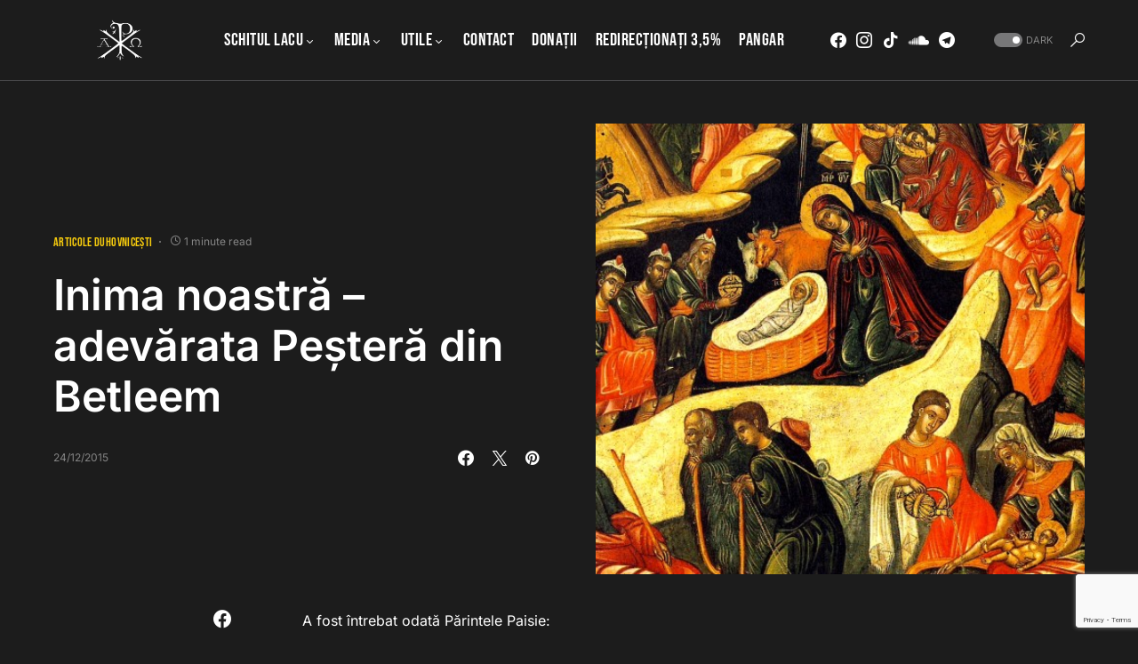

--- FILE ---
content_type: text/html; charset=UTF-8
request_url: https://marturieathonita.ro/inima-noastra-adevarata-pestera-din-betleem/
body_size: 21866
content:
<!doctype html>
<html dir="ltr" lang="en-US" prefix="og: https://ogp.me/ns# fb: http://ogp.me/ns/fb#">
<head>
	<meta charset="UTF-8" />
	<meta name="viewport" content="width=device-width, initial-scale=1" />
	<link rel="profile" href="https://gmpg.org/xfn/11" />
	<title>Inima noastră – adevărata Peșteră din Betleem - Chilia &quot;Buna-Vestire&quot;</title>

		<!-- All in One SEO 4.9.2 - aioseo.com -->
	<meta name="description" content="A fost întrebat odată Părintele Paisie: - Când mergeam la universitate, Gheronda, îmi puteam supraveghea sporirea după note. Aici, în viaţa duhovnicească, nu ştiu unde mă aflu. - Şi aici o poţi supraveghea, după gândurile tale. Dacă îţi vin mereu gânduri rele şi le alungi şi iarăşi vin şi iar le alungi, trebuie să ştii" />
	<meta name="robots" content="max-image-preview:large" />
	<meta name="author" content="admin"/>
	<link rel="canonical" href="https://marturieathonita.ro/inima-noastra-adevarata-pestera-din-betleem/" />
	<meta name="generator" content="All in One SEO (AIOSEO) 4.9.2" />
		<meta property="og:locale" content="en_US" />
		<meta property="og:site_name" content="Chilia &quot;Buna-Vestire&quot; - Sfântul Munte Athos" />
		<meta property="og:type" content="article" />
		<meta property="og:title" content="Inima noastră – adevărata Peșteră din Betleem - Chilia &quot;Buna-Vestire&quot;" />
		<meta property="og:description" content="A fost întrebat odată Părintele Paisie: - Când mergeam la universitate, Gheronda, îmi puteam supraveghea sporirea după note. Aici, în viaţa duhovnicească, nu ştiu unde mă aflu. - Şi aici o poţi supraveghea, după gândurile tale. Dacă îţi vin mereu gânduri rele şi le alungi şi iarăşi vin şi iar le alungi, trebuie să ştii" />
		<meta property="og:url" content="https://marturieathonita.ro/inima-noastra-adevarata-pestera-din-betleem/" />
		<meta property="article:published_time" content="2015-12-24T10:36:59+00:00" />
		<meta property="article:modified_time" content="2015-12-24T10:36:59+00:00" />
		<meta property="article:publisher" content="https://www.facebook.com/marturieathonita.ro" />
		<meta name="twitter:card" content="summary_large_image" />
		<meta name="twitter:title" content="Inima noastră – adevărata Peșteră din Betleem - Chilia &quot;Buna-Vestire&quot;" />
		<meta name="twitter:description" content="A fost întrebat odată Părintele Paisie: - Când mergeam la universitate, Gheronda, îmi puteam supraveghea sporirea după note. Aici, în viaţa duhovnicească, nu ştiu unde mă aflu. - Şi aici o poţi supraveghea, după gândurile tale. Dacă îţi vin mereu gânduri rele şi le alungi şi iarăşi vin şi iar le alungi, trebuie să ştii" />
		<script type="application/ld+json" class="aioseo-schema">
			{"@context":"https:\/\/schema.org","@graph":[{"@type":"BlogPosting","@id":"https:\/\/marturieathonita.ro\/inima-noastra-adevarata-pestera-din-betleem\/#blogposting","name":"Inima noastr\u0103 \u2013 adev\u0103rata Pe\u0219ter\u0103 din Betleem - Chilia \"Buna-Vestire\"","headline":"Inima noastr\u0103 &#8211; adev\u0103rata Pe\u0219ter\u0103 din Betleem","author":{"@id":"https:\/\/marturieathonita.ro\/author\/admin\/#author"},"publisher":{"@id":"https:\/\/marturieathonita.ro\/#organization"},"image":{"@type":"ImageObject","url":"https:\/\/cdn.marturieathonita.ro\/wp-content\/uploads\/2015\/12\/scan-0188-e1450953402282.jpg","width":500,"height":461},"datePublished":"2015-12-24T12:36:59+02:00","dateModified":"2015-12-24T12:36:59+02:00","inLanguage":"en-US","mainEntityOfPage":{"@id":"https:\/\/marturieathonita.ro\/inima-noastra-adevarata-pestera-din-betleem\/#webpage"},"isPartOf":{"@id":"https:\/\/marturieathonita.ro\/inima-noastra-adevarata-pestera-din-betleem\/#webpage"},"articleSection":"Articole duhovnice\u0219ti"},{"@type":"BreadcrumbList","@id":"https:\/\/marturieathonita.ro\/inima-noastra-adevarata-pestera-din-betleem\/#breadcrumblist","itemListElement":[{"@type":"ListItem","@id":"https:\/\/marturieathonita.ro#listItem","position":1,"name":"Home","item":"https:\/\/marturieathonita.ro","nextItem":{"@type":"ListItem","@id":"https:\/\/marturieathonita.ro\/category\/duhovnicesti\/#listItem","name":"Articole duhovnice\u0219ti"}},{"@type":"ListItem","@id":"https:\/\/marturieathonita.ro\/category\/duhovnicesti\/#listItem","position":2,"name":"Articole duhovnice\u0219ti","item":"https:\/\/marturieathonita.ro\/category\/duhovnicesti\/","nextItem":{"@type":"ListItem","@id":"https:\/\/marturieathonita.ro\/inima-noastra-adevarata-pestera-din-betleem\/#listItem","name":"Inima noastr\u0103 &#8211; adev\u0103rata Pe\u0219ter\u0103 din Betleem"},"previousItem":{"@type":"ListItem","@id":"https:\/\/marturieathonita.ro#listItem","name":"Home"}},{"@type":"ListItem","@id":"https:\/\/marturieathonita.ro\/inima-noastra-adevarata-pestera-din-betleem\/#listItem","position":3,"name":"Inima noastr\u0103 &#8211; adev\u0103rata Pe\u0219ter\u0103 din Betleem","previousItem":{"@type":"ListItem","@id":"https:\/\/marturieathonita.ro\/category\/duhovnicesti\/#listItem","name":"Articole duhovnice\u0219ti"}}]},{"@type":"Organization","@id":"https:\/\/marturieathonita.ro\/#organization","name":"Chilia \"Buna-Vestire\"","description":"Sf\u00e2ntul Munte Athos","url":"https:\/\/marturieathonita.ro\/","sameAs":["https:\/\/www.facebook.com\/marturieathonita.ro"]},{"@type":"Person","@id":"https:\/\/marturieathonita.ro\/author\/admin\/#author","url":"https:\/\/marturieathonita.ro\/author\/admin\/","name":"admin","image":{"@type":"ImageObject","@id":"https:\/\/marturieathonita.ro\/inima-noastra-adevarata-pestera-din-betleem\/#authorImage","url":"https:\/\/secure.gravatar.com\/avatar\/b0ab277072262d95988dd6b3b9ef3d6d1dbe810a68174d7e0ac182a0418f725a?s=96&d=mm&r=g","width":96,"height":96,"caption":"admin"}},{"@type":"WebPage","@id":"https:\/\/marturieathonita.ro\/inima-noastra-adevarata-pestera-din-betleem\/#webpage","url":"https:\/\/marturieathonita.ro\/inima-noastra-adevarata-pestera-din-betleem\/","name":"Inima noastr\u0103 \u2013 adev\u0103rata Pe\u0219ter\u0103 din Betleem - Chilia \"Buna-Vestire\"","description":"A fost \u00eentrebat odat\u0103 P\u0103rintele Paisie: - C\u00e2nd mergeam la universitate, Gheronda, \u00eemi puteam supraveghea sporirea dup\u0103 note. Aici, \u00een via\u0163a duhovniceasc\u0103, nu \u015ftiu unde m\u0103 aflu. - \u015ei aici o po\u0163i supraveghea, dup\u0103 g\u00e2ndurile tale. Dac\u0103 \u00ee\u0163i vin mereu g\u00e2nduri rele \u015fi le alungi \u015fi iar\u0103\u015fi vin \u015fi iar le alungi, trebuie s\u0103 \u015ftii","inLanguage":"en-US","isPartOf":{"@id":"https:\/\/marturieathonita.ro\/#website"},"breadcrumb":{"@id":"https:\/\/marturieathonita.ro\/inima-noastra-adevarata-pestera-din-betleem\/#breadcrumblist"},"author":{"@id":"https:\/\/marturieathonita.ro\/author\/admin\/#author"},"creator":{"@id":"https:\/\/marturieathonita.ro\/author\/admin\/#author"},"image":{"@type":"ImageObject","url":"https:\/\/cdn.marturieathonita.ro\/wp-content\/uploads\/2015\/12\/scan-0188-e1450953402282.jpg","@id":"https:\/\/marturieathonita.ro\/inima-noastra-adevarata-pestera-din-betleem\/#mainImage","width":500,"height":461},"primaryImageOfPage":{"@id":"https:\/\/marturieathonita.ro\/inima-noastra-adevarata-pestera-din-betleem\/#mainImage"},"datePublished":"2015-12-24T12:36:59+02:00","dateModified":"2015-12-24T12:36:59+02:00"},{"@type":"WebSite","@id":"https:\/\/marturieathonita.ro\/#website","url":"https:\/\/marturieathonita.ro\/","name":"Chilia \"Buna-Vestire\"","description":"Sf\u00e2ntul Munte Athos","inLanguage":"en-US","publisher":{"@id":"https:\/\/marturieathonita.ro\/#organization"}}]}
		</script>
		<!-- All in One SEO -->

<link rel='dns-prefetch' href='//secure.gravatar.com' />
<link rel='dns-prefetch' href='//stats.wp.com' />
<link rel='preconnect' href='https://cdn.marturieathonita.ro' />
<link rel="alternate" type="application/rss+xml" title="Chilia &quot;Buna-Vestire&quot; &raquo; Feed" href="https://marturieathonita.ro/feed/" />
<link rel="alternate" type="application/rss+xml" title="Chilia &quot;Buna-Vestire&quot; &raquo; Comments Feed" href="https://marturieathonita.ro/comments/feed/" />
<link rel="alternate" type="application/rss+xml" title="Chilia &quot;Buna-Vestire&quot; &raquo; Inima noastră &#8211; adevărata Peșteră din Betleem Comments Feed" href="https://marturieathonita.ro/inima-noastra-adevarata-pestera-din-betleem/feed/" />
<link rel="alternate" title="oEmbed (JSON)" type="application/json+oembed" href="https://marturieathonita.ro/wp-json/oembed/1.0/embed?url=https%3A%2F%2Fmarturieathonita.ro%2Finima-noastra-adevarata-pestera-din-betleem%2F" />
<link rel="alternate" title="oEmbed (XML)" type="text/xml+oembed" href="https://marturieathonita.ro/wp-json/oembed/1.0/embed?url=https%3A%2F%2Fmarturieathonita.ro%2Finima-noastra-adevarata-pestera-din-betleem%2F&#038;format=xml" />
			<link rel="preload" href="https://marturieathonita.ro/wp-content/plugins/canvas/assets/fonts/canvas-icons.woff" as="font" type="font/woff" crossorigin>
			<style id='wp-img-auto-sizes-contain-inline-css'>
img:is([sizes=auto i],[sizes^="auto," i]){contain-intrinsic-size:3000px 1500px}
/*# sourceURL=wp-img-auto-sizes-contain-inline-css */
</style>
<link rel='stylesheet' id='canvas-css' href='https://marturieathonita.ro/wp-content/plugins/canvas/assets/css/canvas.css?ver=2.5.1' media='all' />
<link rel='alternate stylesheet' id='powerkit-icons-css' href='https://marturieathonita.ro/wp-content/plugins/powerkit/assets/fonts/powerkit-icons.woff?ver=3.0.4' as='font' type='font/wof' crossorigin />
<link rel='stylesheet' id='powerkit-css' href='https://marturieathonita.ro/wp-content/plugins/powerkit/assets/css/powerkit.css?ver=3.0.4' media='all' />
<style id='wp-emoji-styles-inline-css'>

	img.wp-smiley, img.emoji {
		display: inline !important;
		border: none !important;
		box-shadow: none !important;
		height: 1em !important;
		width: 1em !important;
		margin: 0 0.07em !important;
		vertical-align: -0.1em !important;
		background: none !important;
		padding: 0 !important;
	}
/*# sourceURL=wp-emoji-styles-inline-css */
</style>
<style id='wp-block-library-inline-css'>
:root{--wp-block-synced-color:#7a00df;--wp-block-synced-color--rgb:122,0,223;--wp-bound-block-color:var(--wp-block-synced-color);--wp-editor-canvas-background:#ddd;--wp-admin-theme-color:#007cba;--wp-admin-theme-color--rgb:0,124,186;--wp-admin-theme-color-darker-10:#006ba1;--wp-admin-theme-color-darker-10--rgb:0,107,160.5;--wp-admin-theme-color-darker-20:#005a87;--wp-admin-theme-color-darker-20--rgb:0,90,135;--wp-admin-border-width-focus:2px}@media (min-resolution:192dpi){:root{--wp-admin-border-width-focus:1.5px}}.wp-element-button{cursor:pointer}:root .has-very-light-gray-background-color{background-color:#eee}:root .has-very-dark-gray-background-color{background-color:#313131}:root .has-very-light-gray-color{color:#eee}:root .has-very-dark-gray-color{color:#313131}:root .has-vivid-green-cyan-to-vivid-cyan-blue-gradient-background{background:linear-gradient(135deg,#00d084,#0693e3)}:root .has-purple-crush-gradient-background{background:linear-gradient(135deg,#34e2e4,#4721fb 50%,#ab1dfe)}:root .has-hazy-dawn-gradient-background{background:linear-gradient(135deg,#faaca8,#dad0ec)}:root .has-subdued-olive-gradient-background{background:linear-gradient(135deg,#fafae1,#67a671)}:root .has-atomic-cream-gradient-background{background:linear-gradient(135deg,#fdd79a,#004a59)}:root .has-nightshade-gradient-background{background:linear-gradient(135deg,#330968,#31cdcf)}:root .has-midnight-gradient-background{background:linear-gradient(135deg,#020381,#2874fc)}:root{--wp--preset--font-size--normal:16px;--wp--preset--font-size--huge:42px}.has-regular-font-size{font-size:1em}.has-larger-font-size{font-size:2.625em}.has-normal-font-size{font-size:var(--wp--preset--font-size--normal)}.has-huge-font-size{font-size:var(--wp--preset--font-size--huge)}.has-text-align-center{text-align:center}.has-text-align-left{text-align:left}.has-text-align-right{text-align:right}.has-fit-text{white-space:nowrap!important}#end-resizable-editor-section{display:none}.aligncenter{clear:both}.items-justified-left{justify-content:flex-start}.items-justified-center{justify-content:center}.items-justified-right{justify-content:flex-end}.items-justified-space-between{justify-content:space-between}.screen-reader-text{border:0;clip-path:inset(50%);height:1px;margin:-1px;overflow:hidden;padding:0;position:absolute;width:1px;word-wrap:normal!important}.screen-reader-text:focus{background-color:#ddd;clip-path:none;color:#444;display:block;font-size:1em;height:auto;left:5px;line-height:normal;padding:15px 23px 14px;text-decoration:none;top:5px;width:auto;z-index:100000}html :where(.has-border-color){border-style:solid}html :where([style*=border-top-color]){border-top-style:solid}html :where([style*=border-right-color]){border-right-style:solid}html :where([style*=border-bottom-color]){border-bottom-style:solid}html :where([style*=border-left-color]){border-left-style:solid}html :where([style*=border-width]){border-style:solid}html :where([style*=border-top-width]){border-top-style:solid}html :where([style*=border-right-width]){border-right-style:solid}html :where([style*=border-bottom-width]){border-bottom-style:solid}html :where([style*=border-left-width]){border-left-style:solid}html :where(img[class*=wp-image-]){height:auto;max-width:100%}:where(figure){margin:0 0 1em}html :where(.is-position-sticky){--wp-admin--admin-bar--position-offset:var(--wp-admin--admin-bar--height,0px)}@media screen and (max-width:600px){html :where(.is-position-sticky){--wp-admin--admin-bar--position-offset:0px}}

/*# sourceURL=wp-block-library-inline-css */
</style><style id='global-styles-inline-css'>
:root{--wp--preset--aspect-ratio--square: 1;--wp--preset--aspect-ratio--4-3: 4/3;--wp--preset--aspect-ratio--3-4: 3/4;--wp--preset--aspect-ratio--3-2: 3/2;--wp--preset--aspect-ratio--2-3: 2/3;--wp--preset--aspect-ratio--16-9: 16/9;--wp--preset--aspect-ratio--9-16: 9/16;--wp--preset--color--black: #000000;--wp--preset--color--cyan-bluish-gray: #abb8c3;--wp--preset--color--white: #FFFFFF;--wp--preset--color--pale-pink: #f78da7;--wp--preset--color--vivid-red: #cf2e2e;--wp--preset--color--luminous-vivid-orange: #ff6900;--wp--preset--color--luminous-vivid-amber: #fcb900;--wp--preset--color--light-green-cyan: #7bdcb5;--wp--preset--color--vivid-green-cyan: #00d084;--wp--preset--color--pale-cyan-blue: #8ed1fc;--wp--preset--color--vivid-cyan-blue: #0693e3;--wp--preset--color--vivid-purple: #9b51e0;--wp--preset--color--blue: #59BACC;--wp--preset--color--green: #58AD69;--wp--preset--color--orange: #FFBC49;--wp--preset--color--red: #e32c26;--wp--preset--color--gray-50: #f8f9fa;--wp--preset--color--gray-100: #f8f9fb;--wp--preset--color--gray-200: #e9ecef;--wp--preset--color--secondary: #818181;--wp--preset--gradient--vivid-cyan-blue-to-vivid-purple: linear-gradient(135deg,rgb(6,147,227) 0%,rgb(155,81,224) 100%);--wp--preset--gradient--light-green-cyan-to-vivid-green-cyan: linear-gradient(135deg,rgb(122,220,180) 0%,rgb(0,208,130) 100%);--wp--preset--gradient--luminous-vivid-amber-to-luminous-vivid-orange: linear-gradient(135deg,rgb(252,185,0) 0%,rgb(255,105,0) 100%);--wp--preset--gradient--luminous-vivid-orange-to-vivid-red: linear-gradient(135deg,rgb(255,105,0) 0%,rgb(207,46,46) 100%);--wp--preset--gradient--very-light-gray-to-cyan-bluish-gray: linear-gradient(135deg,rgb(238,238,238) 0%,rgb(169,184,195) 100%);--wp--preset--gradient--cool-to-warm-spectrum: linear-gradient(135deg,rgb(74,234,220) 0%,rgb(151,120,209) 20%,rgb(207,42,186) 40%,rgb(238,44,130) 60%,rgb(251,105,98) 80%,rgb(254,248,76) 100%);--wp--preset--gradient--blush-light-purple: linear-gradient(135deg,rgb(255,206,236) 0%,rgb(152,150,240) 100%);--wp--preset--gradient--blush-bordeaux: linear-gradient(135deg,rgb(254,205,165) 0%,rgb(254,45,45) 50%,rgb(107,0,62) 100%);--wp--preset--gradient--luminous-dusk: linear-gradient(135deg,rgb(255,203,112) 0%,rgb(199,81,192) 50%,rgb(65,88,208) 100%);--wp--preset--gradient--pale-ocean: linear-gradient(135deg,rgb(255,245,203) 0%,rgb(182,227,212) 50%,rgb(51,167,181) 100%);--wp--preset--gradient--electric-grass: linear-gradient(135deg,rgb(202,248,128) 0%,rgb(113,206,126) 100%);--wp--preset--gradient--midnight: linear-gradient(135deg,rgb(2,3,129) 0%,rgb(40,116,252) 100%);--wp--preset--font-size--small: 13px;--wp--preset--font-size--medium: 20px;--wp--preset--font-size--large: 36px;--wp--preset--font-size--x-large: 42px;--wp--preset--spacing--20: 0.44rem;--wp--preset--spacing--30: 0.67rem;--wp--preset--spacing--40: 1rem;--wp--preset--spacing--50: 1.5rem;--wp--preset--spacing--60: 2.25rem;--wp--preset--spacing--70: 3.38rem;--wp--preset--spacing--80: 5.06rem;--wp--preset--shadow--natural: 6px 6px 9px rgba(0, 0, 0, 0.2);--wp--preset--shadow--deep: 12px 12px 50px rgba(0, 0, 0, 0.4);--wp--preset--shadow--sharp: 6px 6px 0px rgba(0, 0, 0, 0.2);--wp--preset--shadow--outlined: 6px 6px 0px -3px rgb(255, 255, 255), 6px 6px rgb(0, 0, 0);--wp--preset--shadow--crisp: 6px 6px 0px rgb(0, 0, 0);}:where(.is-layout-flex){gap: 0.5em;}:where(.is-layout-grid){gap: 0.5em;}body .is-layout-flex{display: flex;}.is-layout-flex{flex-wrap: wrap;align-items: center;}.is-layout-flex > :is(*, div){margin: 0;}body .is-layout-grid{display: grid;}.is-layout-grid > :is(*, div){margin: 0;}:where(.wp-block-columns.is-layout-flex){gap: 2em;}:where(.wp-block-columns.is-layout-grid){gap: 2em;}:where(.wp-block-post-template.is-layout-flex){gap: 1.25em;}:where(.wp-block-post-template.is-layout-grid){gap: 1.25em;}.has-black-color{color: var(--wp--preset--color--black) !important;}.has-cyan-bluish-gray-color{color: var(--wp--preset--color--cyan-bluish-gray) !important;}.has-white-color{color: var(--wp--preset--color--white) !important;}.has-pale-pink-color{color: var(--wp--preset--color--pale-pink) !important;}.has-vivid-red-color{color: var(--wp--preset--color--vivid-red) !important;}.has-luminous-vivid-orange-color{color: var(--wp--preset--color--luminous-vivid-orange) !important;}.has-luminous-vivid-amber-color{color: var(--wp--preset--color--luminous-vivid-amber) !important;}.has-light-green-cyan-color{color: var(--wp--preset--color--light-green-cyan) !important;}.has-vivid-green-cyan-color{color: var(--wp--preset--color--vivid-green-cyan) !important;}.has-pale-cyan-blue-color{color: var(--wp--preset--color--pale-cyan-blue) !important;}.has-vivid-cyan-blue-color{color: var(--wp--preset--color--vivid-cyan-blue) !important;}.has-vivid-purple-color{color: var(--wp--preset--color--vivid-purple) !important;}.has-black-background-color{background-color: var(--wp--preset--color--black) !important;}.has-cyan-bluish-gray-background-color{background-color: var(--wp--preset--color--cyan-bluish-gray) !important;}.has-white-background-color{background-color: var(--wp--preset--color--white) !important;}.has-pale-pink-background-color{background-color: var(--wp--preset--color--pale-pink) !important;}.has-vivid-red-background-color{background-color: var(--wp--preset--color--vivid-red) !important;}.has-luminous-vivid-orange-background-color{background-color: var(--wp--preset--color--luminous-vivid-orange) !important;}.has-luminous-vivid-amber-background-color{background-color: var(--wp--preset--color--luminous-vivid-amber) !important;}.has-light-green-cyan-background-color{background-color: var(--wp--preset--color--light-green-cyan) !important;}.has-vivid-green-cyan-background-color{background-color: var(--wp--preset--color--vivid-green-cyan) !important;}.has-pale-cyan-blue-background-color{background-color: var(--wp--preset--color--pale-cyan-blue) !important;}.has-vivid-cyan-blue-background-color{background-color: var(--wp--preset--color--vivid-cyan-blue) !important;}.has-vivid-purple-background-color{background-color: var(--wp--preset--color--vivid-purple) !important;}.has-black-border-color{border-color: var(--wp--preset--color--black) !important;}.has-cyan-bluish-gray-border-color{border-color: var(--wp--preset--color--cyan-bluish-gray) !important;}.has-white-border-color{border-color: var(--wp--preset--color--white) !important;}.has-pale-pink-border-color{border-color: var(--wp--preset--color--pale-pink) !important;}.has-vivid-red-border-color{border-color: var(--wp--preset--color--vivid-red) !important;}.has-luminous-vivid-orange-border-color{border-color: var(--wp--preset--color--luminous-vivid-orange) !important;}.has-luminous-vivid-amber-border-color{border-color: var(--wp--preset--color--luminous-vivid-amber) !important;}.has-light-green-cyan-border-color{border-color: var(--wp--preset--color--light-green-cyan) !important;}.has-vivid-green-cyan-border-color{border-color: var(--wp--preset--color--vivid-green-cyan) !important;}.has-pale-cyan-blue-border-color{border-color: var(--wp--preset--color--pale-cyan-blue) !important;}.has-vivid-cyan-blue-border-color{border-color: var(--wp--preset--color--vivid-cyan-blue) !important;}.has-vivid-purple-border-color{border-color: var(--wp--preset--color--vivid-purple) !important;}.has-vivid-cyan-blue-to-vivid-purple-gradient-background{background: var(--wp--preset--gradient--vivid-cyan-blue-to-vivid-purple) !important;}.has-light-green-cyan-to-vivid-green-cyan-gradient-background{background: var(--wp--preset--gradient--light-green-cyan-to-vivid-green-cyan) !important;}.has-luminous-vivid-amber-to-luminous-vivid-orange-gradient-background{background: var(--wp--preset--gradient--luminous-vivid-amber-to-luminous-vivid-orange) !important;}.has-luminous-vivid-orange-to-vivid-red-gradient-background{background: var(--wp--preset--gradient--luminous-vivid-orange-to-vivid-red) !important;}.has-very-light-gray-to-cyan-bluish-gray-gradient-background{background: var(--wp--preset--gradient--very-light-gray-to-cyan-bluish-gray) !important;}.has-cool-to-warm-spectrum-gradient-background{background: var(--wp--preset--gradient--cool-to-warm-spectrum) !important;}.has-blush-light-purple-gradient-background{background: var(--wp--preset--gradient--blush-light-purple) !important;}.has-blush-bordeaux-gradient-background{background: var(--wp--preset--gradient--blush-bordeaux) !important;}.has-luminous-dusk-gradient-background{background: var(--wp--preset--gradient--luminous-dusk) !important;}.has-pale-ocean-gradient-background{background: var(--wp--preset--gradient--pale-ocean) !important;}.has-electric-grass-gradient-background{background: var(--wp--preset--gradient--electric-grass) !important;}.has-midnight-gradient-background{background: var(--wp--preset--gradient--midnight) !important;}.has-small-font-size{font-size: var(--wp--preset--font-size--small) !important;}.has-medium-font-size{font-size: var(--wp--preset--font-size--medium) !important;}.has-large-font-size{font-size: var(--wp--preset--font-size--large) !important;}.has-x-large-font-size{font-size: var(--wp--preset--font-size--x-large) !important;}
/*# sourceURL=global-styles-inline-css */
</style>

<style id='classic-theme-styles-inline-css'>
/*! This file is auto-generated */
.wp-block-button__link{color:#fff;background-color:#32373c;border-radius:9999px;box-shadow:none;text-decoration:none;padding:calc(.667em + 2px) calc(1.333em + 2px);font-size:1.125em}.wp-block-file__button{background:#32373c;color:#fff;text-decoration:none}
/*# sourceURL=/wp-includes/css/classic-themes.min.css */
</style>
<link rel='stylesheet' id='canvas-block-posts-sidebar-css' href='https://marturieathonita.ro/wp-content/plugins/canvas/components/posts/block-posts-sidebar/block-posts-sidebar.css?ver=1756972276' media='all' />
<link rel='stylesheet' id='canvas-block-heading-style-css' href='https://marturieathonita.ro/wp-content/plugins/canvas/components/content-formatting/block-heading/block.css?ver=1756972276' media='all' />
<link rel='stylesheet' id='canvas-block-list-style-css' href='https://marturieathonita.ro/wp-content/plugins/canvas/components/content-formatting/block-list/block.css?ver=1756972276' media='all' />
<link rel='stylesheet' id='canvas-block-paragraph-style-css' href='https://marturieathonita.ro/wp-content/plugins/canvas/components/content-formatting/block-paragraph/block.css?ver=1756972276' media='all' />
<link rel='stylesheet' id='canvas-block-separator-style-css' href='https://marturieathonita.ro/wp-content/plugins/canvas/components/content-formatting/block-separator/block.css?ver=1756972276' media='all' />
<link rel='stylesheet' id='canvas-block-group-style-css' href='https://marturieathonita.ro/wp-content/plugins/canvas/components/basic-elements/block-group/block.css?ver=1756972276' media='all' />
<link rel='stylesheet' id='canvas-block-cover-style-css' href='https://marturieathonita.ro/wp-content/plugins/canvas/components/basic-elements/block-cover/block.css?ver=1756972276' media='all' />
<link rel='stylesheet' id='bwg_fonts-css' href='https://marturieathonita.ro/wp-content/plugins/photo-gallery/css/bwg-fonts/fonts.css?ver=0.0.1' media='all' />
<link rel='stylesheet' id='sumoselect-css' href='https://marturieathonita.ro/wp-content/plugins/photo-gallery/css/sumoselect.min.css?ver=3.4.6' media='all' />
<link rel='stylesheet' id='mCustomScrollbar-css' href='https://marturieathonita.ro/wp-content/plugins/photo-gallery/css/jquery.mCustomScrollbar.min.css?ver=3.1.5' media='all' />
<link rel='stylesheet' id='bwg_googlefonts-css' href='https://fonts.googleapis.com/css?family=Ubuntu&#038;subset=greek,latin,greek-ext,vietnamese,cyrillic-ext,latin-ext,cyrillic' media='all' />
<link rel='stylesheet' id='bwg_frontend-css' href='https://marturieathonita.ro/wp-content/plugins/photo-gallery/css/styles.min.css?ver=1.8.35' media='all' />
<link rel='stylesheet' id='powerkit-basic-elements-css' href='https://marturieathonita.ro/wp-content/plugins/powerkit/modules/basic-elements/public/css/public-powerkit-basic-elements.css?ver=3.0.4' media='screen' />
<link rel='stylesheet' id='powerkit-content-formatting-css' href='https://marturieathonita.ro/wp-content/plugins/powerkit/modules/content-formatting/public/css/public-powerkit-content-formatting.css?ver=3.0.4' media='all' />
<link rel='stylesheet' id='powerkit-сontributors-css' href='https://marturieathonita.ro/wp-content/plugins/powerkit/modules/contributors/public/css/public-powerkit-contributors.css?ver=3.0.4' media='all' />
<link rel='stylesheet' id='powerkit-facebook-css' href='https://marturieathonita.ro/wp-content/plugins/powerkit/modules/facebook/public/css/public-powerkit-facebook.css?ver=3.0.4' media='all' />
<link rel='stylesheet' id='powerkit-featured-categories-css' href='https://marturieathonita.ro/wp-content/plugins/powerkit/modules/featured-categories/public/css/public-powerkit-featured-categories.css?ver=3.0.4' media='all' />
<link rel='stylesheet' id='powerkit-inline-posts-css' href='https://marturieathonita.ro/wp-content/plugins/powerkit/modules/inline-posts/public/css/public-powerkit-inline-posts.css?ver=3.0.4' media='all' />
<link rel='stylesheet' id='powerkit-instagram-css' href='https://marturieathonita.ro/wp-content/plugins/powerkit/modules/instagram/public/css/public-powerkit-instagram.css?ver=3.0.4' media='all' />
<link rel='stylesheet' id='powerkit-justified-gallery-css' href='https://marturieathonita.ro/wp-content/plugins/powerkit/modules/justified-gallery/public/css/public-powerkit-justified-gallery.css?ver=3.0.4' media='all' />
<link rel='stylesheet' id='glightbox-css' href='https://marturieathonita.ro/wp-content/plugins/powerkit/modules/lightbox/public/css/glightbox.min.css?ver=3.0.4' media='all' />
<link rel='stylesheet' id='powerkit-lightbox-css' href='https://marturieathonita.ro/wp-content/plugins/powerkit/modules/lightbox/public/css/public-powerkit-lightbox.css?ver=3.0.4' media='all' />
<link rel='stylesheet' id='powerkit-opt-in-forms-css' href='https://marturieathonita.ro/wp-content/plugins/powerkit/modules/opt-in-forms/public/css/public-powerkit-opt-in-forms.css?ver=3.0.4' media='all' />
<link rel='stylesheet' id='powerkit-widget-posts-css' href='https://marturieathonita.ro/wp-content/plugins/powerkit/modules/posts/public/css/public-powerkit-widget-posts.css?ver=3.0.4' media='all' />
<link rel='stylesheet' id='powerkit-scroll-to-top-css' href='https://marturieathonita.ro/wp-content/plugins/powerkit/modules/scroll-to-top/public/css/public-powerkit-scroll-to-top.css?ver=3.0.4' media='all' />
<link rel='stylesheet' id='powerkit-share-buttons-css' href='https://marturieathonita.ro/wp-content/plugins/powerkit/modules/share-buttons/public/css/public-powerkit-share-buttons.css?ver=3.0.4' media='all' />
<link rel='stylesheet' id='powerkit-slider-gallery-css' href='https://marturieathonita.ro/wp-content/plugins/powerkit/modules/slider-gallery/public/css/public-powerkit-slider-gallery.css?ver=3.0.4' media='all' />
<link rel='stylesheet' id='powerkit-social-links-css' href='https://marturieathonita.ro/wp-content/plugins/powerkit/modules/social-links/public/css/public-powerkit-social-links.css?ver=3.0.4' media='all' />
<link rel='stylesheet' id='powerkit-table-of-contents-css' href='https://marturieathonita.ro/wp-content/plugins/powerkit/modules/table-of-contents/public/css/public-powerkit-table-of-contents.css?ver=3.0.4' media='all' />
<link rel='stylesheet' id='powerkit-widget-about-css' href='https://marturieathonita.ro/wp-content/plugins/powerkit/modules/widget-about/public/css/public-powerkit-widget-about.css?ver=3.0.4' media='all' />
<link rel='stylesheet' id='csco-styles-css' href='https://cdn.marturieathonita.ro/wp-content/themes/marturie/style.css?ver=1.0.9' media='all' />
<style id='csco-styles-inline-css'>
:root { --social-links-label: "CONNECT"; }
.searchwp-live-search-no-min-chars:after { content: "Continue typing" }
/*# sourceURL=csco-styles-inline-css */
</style>
<link rel='stylesheet' id='tablepress-default-css' href='https://marturieathonita.ro/wp-content/tablepress-combined.min.css?ver=85' media='all' />
<script src="https://cdn.marturieathonita.ro/wp-includes/js/jquery/jquery.min.js?ver=3.7.1" id="jquery-core-js"></script>
<script src="https://cdn.marturieathonita.ro/wp-includes/js/jquery/jquery-migrate.min.js?ver=3.4.1" id="jquery-migrate-js"></script>
<script src="https://marturieathonita.ro/wp-content/plugins/photo-gallery/js/jquery.sumoselect.min.js?ver=3.4.6" id="sumoselect-js"></script>
<script src="https://marturieathonita.ro/wp-content/plugins/photo-gallery/js/tocca.min.js?ver=2.0.9" id="bwg_mobile-js"></script>
<script src="https://marturieathonita.ro/wp-content/plugins/photo-gallery/js/jquery.mCustomScrollbar.concat.min.js?ver=3.1.5" id="mCustomScrollbar-js"></script>
<script src="https://marturieathonita.ro/wp-content/plugins/photo-gallery/js/jquery.fullscreen.min.js?ver=0.6.0" id="jquery-fullscreen-js"></script>
<script id="bwg_frontend-js-extra">
var bwg_objectsL10n = {"bwg_field_required":"field is required.","bwg_mail_validation":"This is not a valid email address.","bwg_search_result":"There are no images matching your search.","bwg_select_tag":"Select Tag","bwg_order_by":"Order By","bwg_search":"Search","bwg_show_ecommerce":"Show Ecommerce","bwg_hide_ecommerce":"Hide Ecommerce","bwg_show_comments":"Show Comments","bwg_hide_comments":"Hide Comments","bwg_restore":"Restore","bwg_maximize":"Maximize","bwg_fullscreen":"Fullscreen","bwg_exit_fullscreen":"Exit Fullscreen","bwg_search_tag":"SEARCH...","bwg_tag_no_match":"No tags found","bwg_all_tags_selected":"All tags selected","bwg_tags_selected":"tags selected","play":"Play","pause":"Pause","is_pro":"","bwg_play":"Play","bwg_pause":"Pause","bwg_hide_info":"Hide info","bwg_show_info":"Show info","bwg_hide_rating":"Hide rating","bwg_show_rating":"Show rating","ok":"Ok","cancel":"Cancel","select_all":"Select all","lazy_load":"0","lazy_loader":"https://marturieathonita.ro/wp-content/plugins/photo-gallery/images/ajax_loader.png","front_ajax":"0","bwg_tag_see_all":"see all tags","bwg_tag_see_less":"see less tags"};
//# sourceURL=bwg_frontend-js-extra
</script>
<script src="https://marturieathonita.ro/wp-content/plugins/photo-gallery/js/scripts.min.js?ver=1.8.35" id="bwg_frontend-js"></script>
<link rel="https://api.w.org/" href="https://marturieathonita.ro/wp-json/" /><link rel="alternate" title="JSON" type="application/json" href="https://marturieathonita.ro/wp-json/wp/v2/posts/9634" /><link rel="EditURI" type="application/rsd+xml" title="RSD" href="https://marturieathonita.ro/xmlrpc.php?rsd" />

<link rel='shortlink' href='https://wp.me/p4ZVeA-2vo' />
	<style>img#wpstats{display:none}</style>
		<link rel="llms-sitemap" href="https://marturieathonita.ro/llms.txt" />
<style id='csco-theme-typography'>
	:root {
		/* Base Font */
		--cs-font-base-family: Inter;
		--cs-font-base-size: 1rem;
		--cs-font-base-weight: 400;
		--cs-font-base-style: normal;
		--cs-font-base-letter-spacing: normal;
		--cs-font-base-line-height: 1.5;

		/* Primary Font */
		--cs-font-primary-family: Bebas Neue;
		--cs-font-primary-size: 0.9375rem;
		--cs-font-primary-weight: 400;
		--cs-font-primary-style: normal;
		--cs-font-primary-letter-spacing: 0.025em;
		--cs-font-primary-text-transform: none;

		/* Secondary Font */
		--cs-font-secondary-family: Inter;
		--cs-font-secondary-size: 0.75rem;
		--cs-font-secondary-weight: 400;
		--cs-font-secondary-style: normal;
		--cs-font-secondary-letter-spacing: normal;
		--cs-font-secondary-text-transform: none;

		/* Category Font */
		--cs-font-category-family: Bebas Neue;
		--cs-font-category-size: 0.875rem;
		--cs-font-category-weight: 400;
		--cs-font-category-style: normal;
		--cs-font-category-letter-spacing: 0.025em;
		--cs-font-category-text-transform: uppercase;

		/* Post Meta Font */
		--cs-font-post-meta-family: Inter;
		--cs-font-post-meta-size: 0.75rem;
		--cs-font-post-meta-weight: 400;
		--cs-font-post-meta-style: normal;
		--cs-font-post-meta-letter-spacing: normal;
		--cs-font-post-meta-text-transform: none;

		/* Input Font */
		--cs-font-input-family: Inter;
		--cs-font-input-size: 0.75rem;
		--cs-font-input-weight: 400;
		--cs-font-input-style: normal;
		--cs-font-input-letter-spacing: normal;
		--cs-font-input-text-transform: none;

		/* Post Subbtitle */
		--cs-font-post-subtitle-family: inherit;
		--cs-font-post-subtitle-size: 1.5rem;
		--cs-font-post-subtitle-letter-spacing: normal;

		/* Post Content */
		--cs-font-post-content-family: Inter;
		--cs-font-post-content-size: 1rem;
		--cs-font-post-content-letter-spacing: normal;

		/* Summary */
		--cs-font-entry-summary-family: Inter;
		--cs-font-entry-summary-size: 1.5rem;
		--cs-font-entry-summary-letter-spacing: normal;

		/* Entry Excerpt */
		--cs-font-entry-excerpt-family: Inter;
		--cs-font-entry-excerpt-size: 0.875rem;
		--cs-font-entry-excerpt-letter-spacing: normal;


		/* Logos --------------- */

		/* Main Logo */
		--cs-font-main-logo-family: Inter;
		--cs-font-main-logo-size: 1.25rem;
		--cs-font-main-logo-weight: 500;
		--cs-font-main-logo-style: normal;
		--cs-font-main-logo-letter-spacing: normal;
		--cs-font-main-logo-text-transform: none;

		/* Large Logo */
		--cs-font-large-logo-family: Inter;
		--cs-font-large-logo-size: 1.5rem;
		--cs-font-large-logo-weight: 500;
		--cs-font-large-logo-style: normal;
		--cs-font-large-logo-letter-spacing: normal;
		--cs-font-large-logo-text-transform: none;

		/* Footer Logo */
		--cs-font-footer-logo-family: Inter;
		--cs-font-footer-logo-size: 1.25rem;
		--cs-font-footer-logo-weight: 500;
		--cs-font-footer-logo-style: normal;
		--cs-font-footer-logo-letter-spacing: normal;
		--cs-font-footer-logo-text-transform: none;

		/* Headings --------------- */

		/* Headings */
		--cs-font-headings-family: Inter;
		--cs-font-headings-weight: 600;
		--cs-font-headings-style: normal;
		--cs-font-headings-line-height: 1.25;
		--cs-font-headings-letter-spacing: normal;
		--cs-font-headings-text-transform: none;

		/* Menu Font --------------- */

		/* Menu */
		/* Used for main top level menu elements. */
		--cs-font-menu-family: Bebas Neue;
		--cs-font-menu-size: 1.25rem;
		--cs-font-menu-weight: 400;
		--cs-font-menu-style: normal;
		--cs-font-menu-letter-spacing: 0.025em;
		--cs-font-menu-text-transform: none;

		/* Submenu Font */
		/* Used for submenu elements. */
		--cs-font-submenu-family: Inter;
		--cs-font-submenu-size: 0.875rem;
		--cs-font-submenu-weight: 400;
		--cs-font-submenu-style: normal;
		--cs-font-submenu-letter-spacing: 0px;
		--cs-font-submenu-text-transform: none;

		/* Section Headings --------------- */
		--cs-font-section-headings-family: Bebas Neue;
		--cs-font-section-headings-size: 1.75rem;
		--cs-font-section-headings-weight: 400;
		--cs-font-section-headings-style: normal;
		--cs-font-section-headings-letter-spacing: normal;
		--cs-font-section-headings-text-transform: none;

		--cs-font-section-subheadings-family: Inter;
		--cs-font-section-subheadings-size: 0.75rem;
		--cs-font-section-subheadings-weight: 500;
		--cs-font-section-subheadings-style: normal;
		--cs-font-section-subheadings-letter-spacing: normal;
		--cs-font-section-subheadings-text-transform: uppercase;
	}

	</style>
      <meta name="onesignal" content="wordpress-plugin"/>
            <script>

      window.OneSignalDeferred = window.OneSignalDeferred || [];

      OneSignalDeferred.push(function(OneSignal) {
        var oneSignal_options = {};
        window._oneSignalInitOptions = oneSignal_options;

        oneSignal_options['serviceWorkerParam'] = { scope: '/' };
oneSignal_options['serviceWorkerPath'] = 'OneSignalSDKWorker.js.php';

        OneSignal.Notifications.setDefaultUrl("https://marturieathonita.ro");

        oneSignal_options['wordpress'] = true;
oneSignal_options['appId'] = '6f4dc99c-e031-47fa-b509-0691e21a3aa3';
oneSignal_options['allowLocalhostAsSecureOrigin'] = true;
oneSignal_options['welcomeNotification'] = { };
oneSignal_options['welcomeNotification']['title'] = "";
oneSignal_options['welcomeNotification']['message'] = "Multumim pentru abonare !";
oneSignal_options['path'] = "https://marturieathonita.ro/wp-content/plugins/onesignal-free-web-push-notifications/sdk_files/";
oneSignal_options['persistNotification'] = false;
oneSignal_options['promptOptions'] = { };
              OneSignal.init(window._oneSignalInitOptions);
              OneSignal.Slidedown.promptPush()      });

      function documentInitOneSignal() {
        var oneSignal_elements = document.getElementsByClassName("OneSignal-prompt");

        var oneSignalLinkClickHandler = function(event) { OneSignal.Notifications.requestPermission(); event.preventDefault(); };        for(var i = 0; i < oneSignal_elements.length; i++)
          oneSignal_elements[i].addEventListener('click', oneSignalLinkClickHandler, false);
      }

      if (document.readyState === 'complete') {
           documentInitOneSignal();
      }
      else {
           window.addEventListener("load", function(event){
               documentInitOneSignal();
          });
      }
    </script>
<link rel="icon" href="https://cdn.marturieathonita.ro/wp-content/uploads/2018/03/cropped-logo-ma-s-32x32.png" sizes="32x32" />
<link rel="icon" href="https://cdn.marturieathonita.ro/wp-content/uploads/2018/03/cropped-logo-ma-s-192x192.png" sizes="192x192" />
<link rel="apple-touch-icon" href="https://cdn.marturieathonita.ro/wp-content/uploads/2018/03/cropped-logo-ma-s-180x180.png" />
<meta name="msapplication-TileImage" content="https://cdn.marturieathonita.ro/wp-content/uploads/2018/03/cropped-logo-ma-s-270x270.png" />
<style id="kirki-inline-styles">:root, [data-site-scheme="default"]{--cs-color-site-background:#FFFFFF;--cs-color-search-background:#FFFFFF;--cs-color-topbar-background:#3d3c3c;--cs-color-header-background:#ffffff;--cs-color-submenu-background:#FFFFFF;--cs-color-footer-background:#f8f9fa;}:root, [data-scheme="default"]{--cs-color-accent:#f23a3a;--cs-color-accent-contrast:#FFFFFF;--cs-color-secondary:#818181;--cs-palette-color-secondary:#818181;--cs-color-secondary-contrast:#000000;--cs-color-category:#f23a3a;--cs-color-category-hover:#818181;--cs-color-button:#007AFF;--cs-color-button-contrast:#FFFFFF;--cs-color-button-hover:#004eff;--cs-color-button-hover-contrast:#FFFFFF;--cs-color-overlay-background:rgba(49,50,54,0.4);}:root .cs-posts-area-posts .cs-entry__title, [data-scheme="default"] .cs-posts-area-posts .cs-entry__title, :root .cs-entry__prev-next .cs-entry__title, [data-scheme="default"] .cs-entry__prev-next .cs-entry__title, :root .cs-entry__post-related .cs-entry__title, [data-scheme="default"] .cs-entry__post-related .cs-entry__title{--cs-color-title:#000000;--cs-color-title-hover:#818181;}[data-site-scheme="dark"]{--cs-color-site-background:#1c1c1c;--cs-color-search-background:#333335;--cs-color-topbar-background:#000000;--cs-color-header-background:#1c1c1c;--cs-color-submenu-background:#1c1c1c;--cs-color-footer-background:#1c1c1c;}[data-scheme="dark"]{--cs-color-accent:#f6cb0d;--cs-color-accent-contrast:#FFFFFF;--cs-color-secondary:#858585;--cs-palette-color-secondary:#858585;--cs-color-secondary-contrast:#000000;--cs-color-category:#f6cb0d;--cs-color-category-hover:#818181;--cs-color-button:#007AFF;--cs-color-button-contrast:#FFFFFF;--cs-color-button-hover:#004eff;--cs-color-button-hover-contrast:#FFFFFF;--cs-color-overlay-background:rgba(49,50,54,0.4);}[data-scheme="dark"] .cs-posts-area-posts .cs-entry__title, [data-scheme="dark"] .cs-entry__prev-next .cs-entry__title, [data-scheme="dark"] .cs-entry__post-related .cs-entry__title{--cs-color-title:#ffffff;--cs-color-title-hover:#858585;}:root{--cs-common-border-radius:0px;--cs-primary-border-radius:5px;--cs-secondary-border-radius:5px;--cs-additional-border-radius:5px;--cs-image-border-radius:0px;--cs-header-topbar-height:50px;--cs-header-initial-height:90px;--cs-header-height:60px;--cs-header-border-width:1px;}.cs-posts-area__home.cs-posts-area__grid{--cs-posts-area-grid-columns-const:2!important;--cs-posts-area-grid-columns:2!important;}.cs-posts-area__archive.cs-posts-area__grid{--cs-posts-area-grid-columns-const:2!important;--cs-posts-area-grid-columns:2!important;}@media (max-width: 1019px){.cs-posts-area__home.cs-posts-area__grid{--cs-posts-area-grid-columns:2!important;}.cs-posts-area__archive.cs-posts-area__grid{--cs-posts-area-grid-columns:2!important;}}@media (max-width: 599px){.cs-posts-area__home.cs-posts-area__grid{--cs-posts-area-grid-columns:1!important;}.cs-posts-area__archive.cs-posts-area__grid{--cs-posts-area-grid-columns:1!important;}}/* cyrillic-ext */
@font-face {
  font-family: 'Inter';
  font-style: normal;
  font-weight: 400;
  font-display: swap;
  src: url(https://marturieathonita.ro/wp-content/fonts/inter/UcC73FwrK3iLTeHuS_nVMrMxCp50SjIa2JL7SUc.woff2) format('woff2');
  unicode-range: U+0460-052F, U+1C80-1C8A, U+20B4, U+2DE0-2DFF, U+A640-A69F, U+FE2E-FE2F;
}
/* cyrillic */
@font-face {
  font-family: 'Inter';
  font-style: normal;
  font-weight: 400;
  font-display: swap;
  src: url(https://marturieathonita.ro/wp-content/fonts/inter/UcC73FwrK3iLTeHuS_nVMrMxCp50SjIa0ZL7SUc.woff2) format('woff2');
  unicode-range: U+0301, U+0400-045F, U+0490-0491, U+04B0-04B1, U+2116;
}
/* greek-ext */
@font-face {
  font-family: 'Inter';
  font-style: normal;
  font-weight: 400;
  font-display: swap;
  src: url(https://marturieathonita.ro/wp-content/fonts/inter/UcC73FwrK3iLTeHuS_nVMrMxCp50SjIa2ZL7SUc.woff2) format('woff2');
  unicode-range: U+1F00-1FFF;
}
/* greek */
@font-face {
  font-family: 'Inter';
  font-style: normal;
  font-weight: 400;
  font-display: swap;
  src: url(https://marturieathonita.ro/wp-content/fonts/inter/UcC73FwrK3iLTeHuS_nVMrMxCp50SjIa1pL7SUc.woff2) format('woff2');
  unicode-range: U+0370-0377, U+037A-037F, U+0384-038A, U+038C, U+038E-03A1, U+03A3-03FF;
}
/* vietnamese */
@font-face {
  font-family: 'Inter';
  font-style: normal;
  font-weight: 400;
  font-display: swap;
  src: url(https://marturieathonita.ro/wp-content/fonts/inter/UcC73FwrK3iLTeHuS_nVMrMxCp50SjIa2pL7SUc.woff2) format('woff2');
  unicode-range: U+0102-0103, U+0110-0111, U+0128-0129, U+0168-0169, U+01A0-01A1, U+01AF-01B0, U+0300-0301, U+0303-0304, U+0308-0309, U+0323, U+0329, U+1EA0-1EF9, U+20AB;
}
/* latin-ext */
@font-face {
  font-family: 'Inter';
  font-style: normal;
  font-weight: 400;
  font-display: swap;
  src: url(https://marturieathonita.ro/wp-content/fonts/inter/UcC73FwrK3iLTeHuS_nVMrMxCp50SjIa25L7SUc.woff2) format('woff2');
  unicode-range: U+0100-02BA, U+02BD-02C5, U+02C7-02CC, U+02CE-02D7, U+02DD-02FF, U+0304, U+0308, U+0329, U+1D00-1DBF, U+1E00-1E9F, U+1EF2-1EFF, U+2020, U+20A0-20AB, U+20AD-20C0, U+2113, U+2C60-2C7F, U+A720-A7FF;
}
/* latin */
@font-face {
  font-family: 'Inter';
  font-style: normal;
  font-weight: 400;
  font-display: swap;
  src: url(https://marturieathonita.ro/wp-content/fonts/inter/UcC73FwrK3iLTeHuS_nVMrMxCp50SjIa1ZL7.woff2) format('woff2');
  unicode-range: U+0000-00FF, U+0131, U+0152-0153, U+02BB-02BC, U+02C6, U+02DA, U+02DC, U+0304, U+0308, U+0329, U+2000-206F, U+20AC, U+2122, U+2191, U+2193, U+2212, U+2215, U+FEFF, U+FFFD;
}
/* cyrillic-ext */
@font-face {
  font-family: 'Inter';
  font-style: normal;
  font-weight: 500;
  font-display: swap;
  src: url(https://marturieathonita.ro/wp-content/fonts/inter/UcC73FwrK3iLTeHuS_nVMrMxCp50SjIa2JL7SUc.woff2) format('woff2');
  unicode-range: U+0460-052F, U+1C80-1C8A, U+20B4, U+2DE0-2DFF, U+A640-A69F, U+FE2E-FE2F;
}
/* cyrillic */
@font-face {
  font-family: 'Inter';
  font-style: normal;
  font-weight: 500;
  font-display: swap;
  src: url(https://marturieathonita.ro/wp-content/fonts/inter/UcC73FwrK3iLTeHuS_nVMrMxCp50SjIa0ZL7SUc.woff2) format('woff2');
  unicode-range: U+0301, U+0400-045F, U+0490-0491, U+04B0-04B1, U+2116;
}
/* greek-ext */
@font-face {
  font-family: 'Inter';
  font-style: normal;
  font-weight: 500;
  font-display: swap;
  src: url(https://marturieathonita.ro/wp-content/fonts/inter/UcC73FwrK3iLTeHuS_nVMrMxCp50SjIa2ZL7SUc.woff2) format('woff2');
  unicode-range: U+1F00-1FFF;
}
/* greek */
@font-face {
  font-family: 'Inter';
  font-style: normal;
  font-weight: 500;
  font-display: swap;
  src: url(https://marturieathonita.ro/wp-content/fonts/inter/UcC73FwrK3iLTeHuS_nVMrMxCp50SjIa1pL7SUc.woff2) format('woff2');
  unicode-range: U+0370-0377, U+037A-037F, U+0384-038A, U+038C, U+038E-03A1, U+03A3-03FF;
}
/* vietnamese */
@font-face {
  font-family: 'Inter';
  font-style: normal;
  font-weight: 500;
  font-display: swap;
  src: url(https://marturieathonita.ro/wp-content/fonts/inter/UcC73FwrK3iLTeHuS_nVMrMxCp50SjIa2pL7SUc.woff2) format('woff2');
  unicode-range: U+0102-0103, U+0110-0111, U+0128-0129, U+0168-0169, U+01A0-01A1, U+01AF-01B0, U+0300-0301, U+0303-0304, U+0308-0309, U+0323, U+0329, U+1EA0-1EF9, U+20AB;
}
/* latin-ext */
@font-face {
  font-family: 'Inter';
  font-style: normal;
  font-weight: 500;
  font-display: swap;
  src: url(https://marturieathonita.ro/wp-content/fonts/inter/UcC73FwrK3iLTeHuS_nVMrMxCp50SjIa25L7SUc.woff2) format('woff2');
  unicode-range: U+0100-02BA, U+02BD-02C5, U+02C7-02CC, U+02CE-02D7, U+02DD-02FF, U+0304, U+0308, U+0329, U+1D00-1DBF, U+1E00-1E9F, U+1EF2-1EFF, U+2020, U+20A0-20AB, U+20AD-20C0, U+2113, U+2C60-2C7F, U+A720-A7FF;
}
/* latin */
@font-face {
  font-family: 'Inter';
  font-style: normal;
  font-weight: 500;
  font-display: swap;
  src: url(https://marturieathonita.ro/wp-content/fonts/inter/UcC73FwrK3iLTeHuS_nVMrMxCp50SjIa1ZL7.woff2) format('woff2');
  unicode-range: U+0000-00FF, U+0131, U+0152-0153, U+02BB-02BC, U+02C6, U+02DA, U+02DC, U+0304, U+0308, U+0329, U+2000-206F, U+20AC, U+2122, U+2191, U+2193, U+2212, U+2215, U+FEFF, U+FFFD;
}
/* cyrillic-ext */
@font-face {
  font-family: 'Inter';
  font-style: normal;
  font-weight: 600;
  font-display: swap;
  src: url(https://marturieathonita.ro/wp-content/fonts/inter/UcC73FwrK3iLTeHuS_nVMrMxCp50SjIa2JL7SUc.woff2) format('woff2');
  unicode-range: U+0460-052F, U+1C80-1C8A, U+20B4, U+2DE0-2DFF, U+A640-A69F, U+FE2E-FE2F;
}
/* cyrillic */
@font-face {
  font-family: 'Inter';
  font-style: normal;
  font-weight: 600;
  font-display: swap;
  src: url(https://marturieathonita.ro/wp-content/fonts/inter/UcC73FwrK3iLTeHuS_nVMrMxCp50SjIa0ZL7SUc.woff2) format('woff2');
  unicode-range: U+0301, U+0400-045F, U+0490-0491, U+04B0-04B1, U+2116;
}
/* greek-ext */
@font-face {
  font-family: 'Inter';
  font-style: normal;
  font-weight: 600;
  font-display: swap;
  src: url(https://marturieathonita.ro/wp-content/fonts/inter/UcC73FwrK3iLTeHuS_nVMrMxCp50SjIa2ZL7SUc.woff2) format('woff2');
  unicode-range: U+1F00-1FFF;
}
/* greek */
@font-face {
  font-family: 'Inter';
  font-style: normal;
  font-weight: 600;
  font-display: swap;
  src: url(https://marturieathonita.ro/wp-content/fonts/inter/UcC73FwrK3iLTeHuS_nVMrMxCp50SjIa1pL7SUc.woff2) format('woff2');
  unicode-range: U+0370-0377, U+037A-037F, U+0384-038A, U+038C, U+038E-03A1, U+03A3-03FF;
}
/* vietnamese */
@font-face {
  font-family: 'Inter';
  font-style: normal;
  font-weight: 600;
  font-display: swap;
  src: url(https://marturieathonita.ro/wp-content/fonts/inter/UcC73FwrK3iLTeHuS_nVMrMxCp50SjIa2pL7SUc.woff2) format('woff2');
  unicode-range: U+0102-0103, U+0110-0111, U+0128-0129, U+0168-0169, U+01A0-01A1, U+01AF-01B0, U+0300-0301, U+0303-0304, U+0308-0309, U+0323, U+0329, U+1EA0-1EF9, U+20AB;
}
/* latin-ext */
@font-face {
  font-family: 'Inter';
  font-style: normal;
  font-weight: 600;
  font-display: swap;
  src: url(https://marturieathonita.ro/wp-content/fonts/inter/UcC73FwrK3iLTeHuS_nVMrMxCp50SjIa25L7SUc.woff2) format('woff2');
  unicode-range: U+0100-02BA, U+02BD-02C5, U+02C7-02CC, U+02CE-02D7, U+02DD-02FF, U+0304, U+0308, U+0329, U+1D00-1DBF, U+1E00-1E9F, U+1EF2-1EFF, U+2020, U+20A0-20AB, U+20AD-20C0, U+2113, U+2C60-2C7F, U+A720-A7FF;
}
/* latin */
@font-face {
  font-family: 'Inter';
  font-style: normal;
  font-weight: 600;
  font-display: swap;
  src: url(https://marturieathonita.ro/wp-content/fonts/inter/UcC73FwrK3iLTeHuS_nVMrMxCp50SjIa1ZL7.woff2) format('woff2');
  unicode-range: U+0000-00FF, U+0131, U+0152-0153, U+02BB-02BC, U+02C6, U+02DA, U+02DC, U+0304, U+0308, U+0329, U+2000-206F, U+20AC, U+2122, U+2191, U+2193, U+2212, U+2215, U+FEFF, U+FFFD;
}/* latin-ext */
@font-face {
  font-family: 'Bebas Neue';
  font-style: normal;
  font-weight: 400;
  font-display: swap;
  src: url(https://marturieathonita.ro/wp-content/fonts/bebas-neue/JTUSjIg69CK48gW7PXoo9Wdhyzbi.woff2) format('woff2');
  unicode-range: U+0100-02BA, U+02BD-02C5, U+02C7-02CC, U+02CE-02D7, U+02DD-02FF, U+0304, U+0308, U+0329, U+1D00-1DBF, U+1E00-1E9F, U+1EF2-1EFF, U+2020, U+20A0-20AB, U+20AD-20C0, U+2113, U+2C60-2C7F, U+A720-A7FF;
}
/* latin */
@font-face {
  font-family: 'Bebas Neue';
  font-style: normal;
  font-weight: 400;
  font-display: swap;
  src: url(https://marturieathonita.ro/wp-content/fonts/bebas-neue/JTUSjIg69CK48gW7PXoo9Wlhyw.woff2) format('woff2');
  unicode-range: U+0000-00FF, U+0131, U+0152-0153, U+02BB-02BC, U+02C6, U+02DA, U+02DC, U+0304, U+0308, U+0329, U+2000-206F, U+20AC, U+2122, U+2191, U+2193, U+2212, U+2215, U+FEFF, U+FFFD;
}/* cyrillic-ext */
@font-face {
  font-family: 'Inter';
  font-style: normal;
  font-weight: 400;
  font-display: swap;
  src: url(https://marturieathonita.ro/wp-content/fonts/inter/UcC73FwrK3iLTeHuS_nVMrMxCp50SjIa2JL7SUc.woff2) format('woff2');
  unicode-range: U+0460-052F, U+1C80-1C8A, U+20B4, U+2DE0-2DFF, U+A640-A69F, U+FE2E-FE2F;
}
/* cyrillic */
@font-face {
  font-family: 'Inter';
  font-style: normal;
  font-weight: 400;
  font-display: swap;
  src: url(https://marturieathonita.ro/wp-content/fonts/inter/UcC73FwrK3iLTeHuS_nVMrMxCp50SjIa0ZL7SUc.woff2) format('woff2');
  unicode-range: U+0301, U+0400-045F, U+0490-0491, U+04B0-04B1, U+2116;
}
/* greek-ext */
@font-face {
  font-family: 'Inter';
  font-style: normal;
  font-weight: 400;
  font-display: swap;
  src: url(https://marturieathonita.ro/wp-content/fonts/inter/UcC73FwrK3iLTeHuS_nVMrMxCp50SjIa2ZL7SUc.woff2) format('woff2');
  unicode-range: U+1F00-1FFF;
}
/* greek */
@font-face {
  font-family: 'Inter';
  font-style: normal;
  font-weight: 400;
  font-display: swap;
  src: url(https://marturieathonita.ro/wp-content/fonts/inter/UcC73FwrK3iLTeHuS_nVMrMxCp50SjIa1pL7SUc.woff2) format('woff2');
  unicode-range: U+0370-0377, U+037A-037F, U+0384-038A, U+038C, U+038E-03A1, U+03A3-03FF;
}
/* vietnamese */
@font-face {
  font-family: 'Inter';
  font-style: normal;
  font-weight: 400;
  font-display: swap;
  src: url(https://marturieathonita.ro/wp-content/fonts/inter/UcC73FwrK3iLTeHuS_nVMrMxCp50SjIa2pL7SUc.woff2) format('woff2');
  unicode-range: U+0102-0103, U+0110-0111, U+0128-0129, U+0168-0169, U+01A0-01A1, U+01AF-01B0, U+0300-0301, U+0303-0304, U+0308-0309, U+0323, U+0329, U+1EA0-1EF9, U+20AB;
}
/* latin-ext */
@font-face {
  font-family: 'Inter';
  font-style: normal;
  font-weight: 400;
  font-display: swap;
  src: url(https://marturieathonita.ro/wp-content/fonts/inter/UcC73FwrK3iLTeHuS_nVMrMxCp50SjIa25L7SUc.woff2) format('woff2');
  unicode-range: U+0100-02BA, U+02BD-02C5, U+02C7-02CC, U+02CE-02D7, U+02DD-02FF, U+0304, U+0308, U+0329, U+1D00-1DBF, U+1E00-1E9F, U+1EF2-1EFF, U+2020, U+20A0-20AB, U+20AD-20C0, U+2113, U+2C60-2C7F, U+A720-A7FF;
}
/* latin */
@font-face {
  font-family: 'Inter';
  font-style: normal;
  font-weight: 400;
  font-display: swap;
  src: url(https://marturieathonita.ro/wp-content/fonts/inter/UcC73FwrK3iLTeHuS_nVMrMxCp50SjIa1ZL7.woff2) format('woff2');
  unicode-range: U+0000-00FF, U+0131, U+0152-0153, U+02BB-02BC, U+02C6, U+02DA, U+02DC, U+0304, U+0308, U+0329, U+2000-206F, U+20AC, U+2122, U+2191, U+2193, U+2212, U+2215, U+FEFF, U+FFFD;
}
/* cyrillic-ext */
@font-face {
  font-family: 'Inter';
  font-style: normal;
  font-weight: 500;
  font-display: swap;
  src: url(https://marturieathonita.ro/wp-content/fonts/inter/UcC73FwrK3iLTeHuS_nVMrMxCp50SjIa2JL7SUc.woff2) format('woff2');
  unicode-range: U+0460-052F, U+1C80-1C8A, U+20B4, U+2DE0-2DFF, U+A640-A69F, U+FE2E-FE2F;
}
/* cyrillic */
@font-face {
  font-family: 'Inter';
  font-style: normal;
  font-weight: 500;
  font-display: swap;
  src: url(https://marturieathonita.ro/wp-content/fonts/inter/UcC73FwrK3iLTeHuS_nVMrMxCp50SjIa0ZL7SUc.woff2) format('woff2');
  unicode-range: U+0301, U+0400-045F, U+0490-0491, U+04B0-04B1, U+2116;
}
/* greek-ext */
@font-face {
  font-family: 'Inter';
  font-style: normal;
  font-weight: 500;
  font-display: swap;
  src: url(https://marturieathonita.ro/wp-content/fonts/inter/UcC73FwrK3iLTeHuS_nVMrMxCp50SjIa2ZL7SUc.woff2) format('woff2');
  unicode-range: U+1F00-1FFF;
}
/* greek */
@font-face {
  font-family: 'Inter';
  font-style: normal;
  font-weight: 500;
  font-display: swap;
  src: url(https://marturieathonita.ro/wp-content/fonts/inter/UcC73FwrK3iLTeHuS_nVMrMxCp50SjIa1pL7SUc.woff2) format('woff2');
  unicode-range: U+0370-0377, U+037A-037F, U+0384-038A, U+038C, U+038E-03A1, U+03A3-03FF;
}
/* vietnamese */
@font-face {
  font-family: 'Inter';
  font-style: normal;
  font-weight: 500;
  font-display: swap;
  src: url(https://marturieathonita.ro/wp-content/fonts/inter/UcC73FwrK3iLTeHuS_nVMrMxCp50SjIa2pL7SUc.woff2) format('woff2');
  unicode-range: U+0102-0103, U+0110-0111, U+0128-0129, U+0168-0169, U+01A0-01A1, U+01AF-01B0, U+0300-0301, U+0303-0304, U+0308-0309, U+0323, U+0329, U+1EA0-1EF9, U+20AB;
}
/* latin-ext */
@font-face {
  font-family: 'Inter';
  font-style: normal;
  font-weight: 500;
  font-display: swap;
  src: url(https://marturieathonita.ro/wp-content/fonts/inter/UcC73FwrK3iLTeHuS_nVMrMxCp50SjIa25L7SUc.woff2) format('woff2');
  unicode-range: U+0100-02BA, U+02BD-02C5, U+02C7-02CC, U+02CE-02D7, U+02DD-02FF, U+0304, U+0308, U+0329, U+1D00-1DBF, U+1E00-1E9F, U+1EF2-1EFF, U+2020, U+20A0-20AB, U+20AD-20C0, U+2113, U+2C60-2C7F, U+A720-A7FF;
}
/* latin */
@font-face {
  font-family: 'Inter';
  font-style: normal;
  font-weight: 500;
  font-display: swap;
  src: url(https://marturieathonita.ro/wp-content/fonts/inter/UcC73FwrK3iLTeHuS_nVMrMxCp50SjIa1ZL7.woff2) format('woff2');
  unicode-range: U+0000-00FF, U+0131, U+0152-0153, U+02BB-02BC, U+02C6, U+02DA, U+02DC, U+0304, U+0308, U+0329, U+2000-206F, U+20AC, U+2122, U+2191, U+2193, U+2212, U+2215, U+FEFF, U+FFFD;
}
/* cyrillic-ext */
@font-face {
  font-family: 'Inter';
  font-style: normal;
  font-weight: 600;
  font-display: swap;
  src: url(https://marturieathonita.ro/wp-content/fonts/inter/UcC73FwrK3iLTeHuS_nVMrMxCp50SjIa2JL7SUc.woff2) format('woff2');
  unicode-range: U+0460-052F, U+1C80-1C8A, U+20B4, U+2DE0-2DFF, U+A640-A69F, U+FE2E-FE2F;
}
/* cyrillic */
@font-face {
  font-family: 'Inter';
  font-style: normal;
  font-weight: 600;
  font-display: swap;
  src: url(https://marturieathonita.ro/wp-content/fonts/inter/UcC73FwrK3iLTeHuS_nVMrMxCp50SjIa0ZL7SUc.woff2) format('woff2');
  unicode-range: U+0301, U+0400-045F, U+0490-0491, U+04B0-04B1, U+2116;
}
/* greek-ext */
@font-face {
  font-family: 'Inter';
  font-style: normal;
  font-weight: 600;
  font-display: swap;
  src: url(https://marturieathonita.ro/wp-content/fonts/inter/UcC73FwrK3iLTeHuS_nVMrMxCp50SjIa2ZL7SUc.woff2) format('woff2');
  unicode-range: U+1F00-1FFF;
}
/* greek */
@font-face {
  font-family: 'Inter';
  font-style: normal;
  font-weight: 600;
  font-display: swap;
  src: url(https://marturieathonita.ro/wp-content/fonts/inter/UcC73FwrK3iLTeHuS_nVMrMxCp50SjIa1pL7SUc.woff2) format('woff2');
  unicode-range: U+0370-0377, U+037A-037F, U+0384-038A, U+038C, U+038E-03A1, U+03A3-03FF;
}
/* vietnamese */
@font-face {
  font-family: 'Inter';
  font-style: normal;
  font-weight: 600;
  font-display: swap;
  src: url(https://marturieathonita.ro/wp-content/fonts/inter/UcC73FwrK3iLTeHuS_nVMrMxCp50SjIa2pL7SUc.woff2) format('woff2');
  unicode-range: U+0102-0103, U+0110-0111, U+0128-0129, U+0168-0169, U+01A0-01A1, U+01AF-01B0, U+0300-0301, U+0303-0304, U+0308-0309, U+0323, U+0329, U+1EA0-1EF9, U+20AB;
}
/* latin-ext */
@font-face {
  font-family: 'Inter';
  font-style: normal;
  font-weight: 600;
  font-display: swap;
  src: url(https://marturieathonita.ro/wp-content/fonts/inter/UcC73FwrK3iLTeHuS_nVMrMxCp50SjIa25L7SUc.woff2) format('woff2');
  unicode-range: U+0100-02BA, U+02BD-02C5, U+02C7-02CC, U+02CE-02D7, U+02DD-02FF, U+0304, U+0308, U+0329, U+1D00-1DBF, U+1E00-1E9F, U+1EF2-1EFF, U+2020, U+20A0-20AB, U+20AD-20C0, U+2113, U+2C60-2C7F, U+A720-A7FF;
}
/* latin */
@font-face {
  font-family: 'Inter';
  font-style: normal;
  font-weight: 600;
  font-display: swap;
  src: url(https://marturieathonita.ro/wp-content/fonts/inter/UcC73FwrK3iLTeHuS_nVMrMxCp50SjIa1ZL7.woff2) format('woff2');
  unicode-range: U+0000-00FF, U+0131, U+0152-0153, U+02BB-02BC, U+02C6, U+02DA, U+02DC, U+0304, U+0308, U+0329, U+2000-206F, U+20AC, U+2122, U+2191, U+2193, U+2212, U+2215, U+FEFF, U+FFFD;
}/* latin-ext */
@font-face {
  font-family: 'Bebas Neue';
  font-style: normal;
  font-weight: 400;
  font-display: swap;
  src: url(https://marturieathonita.ro/wp-content/fonts/bebas-neue/JTUSjIg69CK48gW7PXoo9Wdhyzbi.woff2) format('woff2');
  unicode-range: U+0100-02BA, U+02BD-02C5, U+02C7-02CC, U+02CE-02D7, U+02DD-02FF, U+0304, U+0308, U+0329, U+1D00-1DBF, U+1E00-1E9F, U+1EF2-1EFF, U+2020, U+20A0-20AB, U+20AD-20C0, U+2113, U+2C60-2C7F, U+A720-A7FF;
}
/* latin */
@font-face {
  font-family: 'Bebas Neue';
  font-style: normal;
  font-weight: 400;
  font-display: swap;
  src: url(https://marturieathonita.ro/wp-content/fonts/bebas-neue/JTUSjIg69CK48gW7PXoo9Wlhyw.woff2) format('woff2');
  unicode-range: U+0000-00FF, U+0131, U+0152-0153, U+02BB-02BC, U+02C6, U+02DA, U+02DC, U+0304, U+0308, U+0329, U+2000-206F, U+20AC, U+2122, U+2191, U+2193, U+2212, U+2215, U+FEFF, U+FFFD;
}/* cyrillic-ext */
@font-face {
  font-family: 'Inter';
  font-style: normal;
  font-weight: 400;
  font-display: swap;
  src: url(https://marturieathonita.ro/wp-content/fonts/inter/UcC73FwrK3iLTeHuS_nVMrMxCp50SjIa2JL7SUc.woff2) format('woff2');
  unicode-range: U+0460-052F, U+1C80-1C8A, U+20B4, U+2DE0-2DFF, U+A640-A69F, U+FE2E-FE2F;
}
/* cyrillic */
@font-face {
  font-family: 'Inter';
  font-style: normal;
  font-weight: 400;
  font-display: swap;
  src: url(https://marturieathonita.ro/wp-content/fonts/inter/UcC73FwrK3iLTeHuS_nVMrMxCp50SjIa0ZL7SUc.woff2) format('woff2');
  unicode-range: U+0301, U+0400-045F, U+0490-0491, U+04B0-04B1, U+2116;
}
/* greek-ext */
@font-face {
  font-family: 'Inter';
  font-style: normal;
  font-weight: 400;
  font-display: swap;
  src: url(https://marturieathonita.ro/wp-content/fonts/inter/UcC73FwrK3iLTeHuS_nVMrMxCp50SjIa2ZL7SUc.woff2) format('woff2');
  unicode-range: U+1F00-1FFF;
}
/* greek */
@font-face {
  font-family: 'Inter';
  font-style: normal;
  font-weight: 400;
  font-display: swap;
  src: url(https://marturieathonita.ro/wp-content/fonts/inter/UcC73FwrK3iLTeHuS_nVMrMxCp50SjIa1pL7SUc.woff2) format('woff2');
  unicode-range: U+0370-0377, U+037A-037F, U+0384-038A, U+038C, U+038E-03A1, U+03A3-03FF;
}
/* vietnamese */
@font-face {
  font-family: 'Inter';
  font-style: normal;
  font-weight: 400;
  font-display: swap;
  src: url(https://marturieathonita.ro/wp-content/fonts/inter/UcC73FwrK3iLTeHuS_nVMrMxCp50SjIa2pL7SUc.woff2) format('woff2');
  unicode-range: U+0102-0103, U+0110-0111, U+0128-0129, U+0168-0169, U+01A0-01A1, U+01AF-01B0, U+0300-0301, U+0303-0304, U+0308-0309, U+0323, U+0329, U+1EA0-1EF9, U+20AB;
}
/* latin-ext */
@font-face {
  font-family: 'Inter';
  font-style: normal;
  font-weight: 400;
  font-display: swap;
  src: url(https://marturieathonita.ro/wp-content/fonts/inter/UcC73FwrK3iLTeHuS_nVMrMxCp50SjIa25L7SUc.woff2) format('woff2');
  unicode-range: U+0100-02BA, U+02BD-02C5, U+02C7-02CC, U+02CE-02D7, U+02DD-02FF, U+0304, U+0308, U+0329, U+1D00-1DBF, U+1E00-1E9F, U+1EF2-1EFF, U+2020, U+20A0-20AB, U+20AD-20C0, U+2113, U+2C60-2C7F, U+A720-A7FF;
}
/* latin */
@font-face {
  font-family: 'Inter';
  font-style: normal;
  font-weight: 400;
  font-display: swap;
  src: url(https://marturieathonita.ro/wp-content/fonts/inter/UcC73FwrK3iLTeHuS_nVMrMxCp50SjIa1ZL7.woff2) format('woff2');
  unicode-range: U+0000-00FF, U+0131, U+0152-0153, U+02BB-02BC, U+02C6, U+02DA, U+02DC, U+0304, U+0308, U+0329, U+2000-206F, U+20AC, U+2122, U+2191, U+2193, U+2212, U+2215, U+FEFF, U+FFFD;
}
/* cyrillic-ext */
@font-face {
  font-family: 'Inter';
  font-style: normal;
  font-weight: 500;
  font-display: swap;
  src: url(https://marturieathonita.ro/wp-content/fonts/inter/UcC73FwrK3iLTeHuS_nVMrMxCp50SjIa2JL7SUc.woff2) format('woff2');
  unicode-range: U+0460-052F, U+1C80-1C8A, U+20B4, U+2DE0-2DFF, U+A640-A69F, U+FE2E-FE2F;
}
/* cyrillic */
@font-face {
  font-family: 'Inter';
  font-style: normal;
  font-weight: 500;
  font-display: swap;
  src: url(https://marturieathonita.ro/wp-content/fonts/inter/UcC73FwrK3iLTeHuS_nVMrMxCp50SjIa0ZL7SUc.woff2) format('woff2');
  unicode-range: U+0301, U+0400-045F, U+0490-0491, U+04B0-04B1, U+2116;
}
/* greek-ext */
@font-face {
  font-family: 'Inter';
  font-style: normal;
  font-weight: 500;
  font-display: swap;
  src: url(https://marturieathonita.ro/wp-content/fonts/inter/UcC73FwrK3iLTeHuS_nVMrMxCp50SjIa2ZL7SUc.woff2) format('woff2');
  unicode-range: U+1F00-1FFF;
}
/* greek */
@font-face {
  font-family: 'Inter';
  font-style: normal;
  font-weight: 500;
  font-display: swap;
  src: url(https://marturieathonita.ro/wp-content/fonts/inter/UcC73FwrK3iLTeHuS_nVMrMxCp50SjIa1pL7SUc.woff2) format('woff2');
  unicode-range: U+0370-0377, U+037A-037F, U+0384-038A, U+038C, U+038E-03A1, U+03A3-03FF;
}
/* vietnamese */
@font-face {
  font-family: 'Inter';
  font-style: normal;
  font-weight: 500;
  font-display: swap;
  src: url(https://marturieathonita.ro/wp-content/fonts/inter/UcC73FwrK3iLTeHuS_nVMrMxCp50SjIa2pL7SUc.woff2) format('woff2');
  unicode-range: U+0102-0103, U+0110-0111, U+0128-0129, U+0168-0169, U+01A0-01A1, U+01AF-01B0, U+0300-0301, U+0303-0304, U+0308-0309, U+0323, U+0329, U+1EA0-1EF9, U+20AB;
}
/* latin-ext */
@font-face {
  font-family: 'Inter';
  font-style: normal;
  font-weight: 500;
  font-display: swap;
  src: url(https://marturieathonita.ro/wp-content/fonts/inter/UcC73FwrK3iLTeHuS_nVMrMxCp50SjIa25L7SUc.woff2) format('woff2');
  unicode-range: U+0100-02BA, U+02BD-02C5, U+02C7-02CC, U+02CE-02D7, U+02DD-02FF, U+0304, U+0308, U+0329, U+1D00-1DBF, U+1E00-1E9F, U+1EF2-1EFF, U+2020, U+20A0-20AB, U+20AD-20C0, U+2113, U+2C60-2C7F, U+A720-A7FF;
}
/* latin */
@font-face {
  font-family: 'Inter';
  font-style: normal;
  font-weight: 500;
  font-display: swap;
  src: url(https://marturieathonita.ro/wp-content/fonts/inter/UcC73FwrK3iLTeHuS_nVMrMxCp50SjIa1ZL7.woff2) format('woff2');
  unicode-range: U+0000-00FF, U+0131, U+0152-0153, U+02BB-02BC, U+02C6, U+02DA, U+02DC, U+0304, U+0308, U+0329, U+2000-206F, U+20AC, U+2122, U+2191, U+2193, U+2212, U+2215, U+FEFF, U+FFFD;
}
/* cyrillic-ext */
@font-face {
  font-family: 'Inter';
  font-style: normal;
  font-weight: 600;
  font-display: swap;
  src: url(https://marturieathonita.ro/wp-content/fonts/inter/UcC73FwrK3iLTeHuS_nVMrMxCp50SjIa2JL7SUc.woff2) format('woff2');
  unicode-range: U+0460-052F, U+1C80-1C8A, U+20B4, U+2DE0-2DFF, U+A640-A69F, U+FE2E-FE2F;
}
/* cyrillic */
@font-face {
  font-family: 'Inter';
  font-style: normal;
  font-weight: 600;
  font-display: swap;
  src: url(https://marturieathonita.ro/wp-content/fonts/inter/UcC73FwrK3iLTeHuS_nVMrMxCp50SjIa0ZL7SUc.woff2) format('woff2');
  unicode-range: U+0301, U+0400-045F, U+0490-0491, U+04B0-04B1, U+2116;
}
/* greek-ext */
@font-face {
  font-family: 'Inter';
  font-style: normal;
  font-weight: 600;
  font-display: swap;
  src: url(https://marturieathonita.ro/wp-content/fonts/inter/UcC73FwrK3iLTeHuS_nVMrMxCp50SjIa2ZL7SUc.woff2) format('woff2');
  unicode-range: U+1F00-1FFF;
}
/* greek */
@font-face {
  font-family: 'Inter';
  font-style: normal;
  font-weight: 600;
  font-display: swap;
  src: url(https://marturieathonita.ro/wp-content/fonts/inter/UcC73FwrK3iLTeHuS_nVMrMxCp50SjIa1pL7SUc.woff2) format('woff2');
  unicode-range: U+0370-0377, U+037A-037F, U+0384-038A, U+038C, U+038E-03A1, U+03A3-03FF;
}
/* vietnamese */
@font-face {
  font-family: 'Inter';
  font-style: normal;
  font-weight: 600;
  font-display: swap;
  src: url(https://marturieathonita.ro/wp-content/fonts/inter/UcC73FwrK3iLTeHuS_nVMrMxCp50SjIa2pL7SUc.woff2) format('woff2');
  unicode-range: U+0102-0103, U+0110-0111, U+0128-0129, U+0168-0169, U+01A0-01A1, U+01AF-01B0, U+0300-0301, U+0303-0304, U+0308-0309, U+0323, U+0329, U+1EA0-1EF9, U+20AB;
}
/* latin-ext */
@font-face {
  font-family: 'Inter';
  font-style: normal;
  font-weight: 600;
  font-display: swap;
  src: url(https://marturieathonita.ro/wp-content/fonts/inter/UcC73FwrK3iLTeHuS_nVMrMxCp50SjIa25L7SUc.woff2) format('woff2');
  unicode-range: U+0100-02BA, U+02BD-02C5, U+02C7-02CC, U+02CE-02D7, U+02DD-02FF, U+0304, U+0308, U+0329, U+1D00-1DBF, U+1E00-1E9F, U+1EF2-1EFF, U+2020, U+20A0-20AB, U+20AD-20C0, U+2113, U+2C60-2C7F, U+A720-A7FF;
}
/* latin */
@font-face {
  font-family: 'Inter';
  font-style: normal;
  font-weight: 600;
  font-display: swap;
  src: url(https://marturieathonita.ro/wp-content/fonts/inter/UcC73FwrK3iLTeHuS_nVMrMxCp50SjIa1ZL7.woff2) format('woff2');
  unicode-range: U+0000-00FF, U+0131, U+0152-0153, U+02BB-02BC, U+02C6, U+02DA, U+02DC, U+0304, U+0308, U+0329, U+2000-206F, U+20AC, U+2122, U+2191, U+2193, U+2212, U+2215, U+FEFF, U+FFFD;
}/* latin-ext */
@font-face {
  font-family: 'Bebas Neue';
  font-style: normal;
  font-weight: 400;
  font-display: swap;
  src: url(https://marturieathonita.ro/wp-content/fonts/bebas-neue/JTUSjIg69CK48gW7PXoo9Wdhyzbi.woff2) format('woff2');
  unicode-range: U+0100-02BA, U+02BD-02C5, U+02C7-02CC, U+02CE-02D7, U+02DD-02FF, U+0304, U+0308, U+0329, U+1D00-1DBF, U+1E00-1E9F, U+1EF2-1EFF, U+2020, U+20A0-20AB, U+20AD-20C0, U+2113, U+2C60-2C7F, U+A720-A7FF;
}
/* latin */
@font-face {
  font-family: 'Bebas Neue';
  font-style: normal;
  font-weight: 400;
  font-display: swap;
  src: url(https://marturieathonita.ro/wp-content/fonts/bebas-neue/JTUSjIg69CK48gW7PXoo9Wlhyw.woff2) format('woff2');
  unicode-range: U+0000-00FF, U+0131, U+0152-0153, U+02BB-02BC, U+02C6, U+02DA, U+02DC, U+0304, U+0308, U+0329, U+2000-206F, U+20AC, U+2122, U+2191, U+2193, U+2212, U+2215, U+FEFF, U+FFFD;
}</style>
<!-- START - Open Graph and Twitter Card Tags 3.3.7 -->
 <!-- Facebook Open Graph -->
  <meta property="og:locale" content="en_US"/>
  <meta property="og:site_name" content="Chilia &quot;Buna-Vestire&quot;"/>
  <meta property="og:title" content="Inima noastră - adevărata Peșteră din Betleem"/>
  <meta property="og:url" content="https://marturieathonita.ro/inima-noastra-adevarata-pestera-din-betleem/"/>
  <meta property="og:type" content="article"/>
  <meta property="og:description" content="A fost întrebat odată Părintele Paisie:
- Când mergeam la universitate, Gheronda, îmi puteam supraveghea sporirea după note. Aici, în viaţa duhovnicească, nu ştiu unde mă aflu.
- Şi aici o poţi supraveghea, după gândurile tale. Dacă îţi vin mereu gânduri rele şi le alungi şi iarăşi vin şi iar le a"/>
  <meta property="og:image" content="https://cdn.marturieathonita.ro/wp-content/uploads/2015/12/scan-0188-e1450953402282.jpg"/>
  <meta property="og:image:url" content="https://cdn.marturieathonita.ro/wp-content/uploads/2015/12/scan-0188-e1450953402282.jpg"/>
  <meta property="og:image:secure_url" content="https://cdn.marturieathonita.ro/wp-content/uploads/2015/12/scan-0188-e1450953402282.jpg"/>
  <meta property="article:published_time" content="2015-12-24T12:36:59+02:00"/>
  <meta property="article:modified_time" content="2015-12-24T12:36:59+02:00" />
  <meta property="og:updated_time" content="2015-12-24T12:36:59+02:00" />
  <meta property="article:section" content="Articole duhovnicești"/>
  <meta property="article:publisher" content="https://www.facebook.com/marturieathonita.ro"/>
  <meta property="fb:app_id" content="1780517578857890"/>
 <!-- Google+ / Schema.org -->
 <!-- Twitter Cards -->
  <meta name="twitter:title" content="Inima noastră - adevărata Peșteră din Betleem"/>
  <meta name="twitter:url" content="https://marturieathonita.ro/inima-noastra-adevarata-pestera-din-betleem/"/>
  <meta name="twitter:description" content="A fost întrebat odată Părintele Paisie:
- Când mergeam la universitate, Gheronda, îmi puteam supraveghea sporirea după note. Aici, în viaţa duhovnicească, nu ştiu unde mă aflu.
- Şi aici o poţi supraveghea, după gândurile tale. Dacă îţi vin mereu gânduri rele şi le alungi şi iarăşi vin şi iar le a"/>
  <meta name="twitter:image" content="https://cdn.marturieathonita.ro/wp-content/uploads/2015/12/scan-0188-e1450953402282.jpg"/>
  <meta name="twitter:card" content="summary_large_image"/>
 <!-- SEO -->
 <!-- Misc. tags -->
 <!-- is_singular -->
<!-- END - Open Graph and Twitter Card Tags 3.3.7 -->
	
</head>

<body class="wp-singular post-template-default single single-post postid-9634 single-format-standard wp-embed-responsive wp-theme-marturie cs-page-layout-disabled cs-navbar-sticky-enabled cs-navbar-smart-enabled cs-sticky-sidebar-enabled cs-stick-to-top" data-scheme='dark' data-site-scheme='dark'>



	<div class="cs-site-overlay"></div>

	<div class="cs-offcanvas">
		<div class="cs-offcanvas__header" data-scheme="dark">
			
			<nav class="cs-offcanvas__nav">
						<div class="cs-logo">
			<a class="cs-header__logo cs-logo-default " href="https://marturieathonita.ro/">
				<img src="https://cdn.marturieathonita.ro/wp-content/uploads/2021/07/logo_negru.png"  alt="Chilia &quot;Buna-Vestire&quot;" >			</a>

									<a class="cs-header__logo cs-logo-dark " href="https://marturieathonita.ro/">
							<img src="https://cdn.marturieathonita.ro/wp-content/uploads/2019/01/logo-marturie.png"  alt="Chilia &quot;Buna-Vestire&quot;" >						</a>
							</div>
		
				<span class="cs-offcanvas__toggle" role="button"><i class="cs-icon cs-icon-x"></i></span>
			</nav>

					</div>
		<aside class="cs-offcanvas__sidebar">
			<div class="cs-offcanvas__inner cs-offcanvas__area cs-widget-area">
				<div class="widget widget_nav_menu cs-d-lg-none"><div class="menu-meniu-nou_p-container"><ul id="menu-meniu-nou_p" class="menu"><li id="menu-item-42964" class="menu-item menu-item-type-custom menu-item-object-custom menu-item-has-children menu-item-42964"><a href="#">Schitul Lacu</a>
<ul class="sub-menu">
	<li id="menu-item-64919" class="menu-item menu-item-type-post_type menu-item-object-page menu-item-64919"><a href="https://marturieathonita.ro/inicio/">Despre noi</a></li>
	<li id="menu-item-43584" class="menu-item menu-item-type-post_type menu-item-object-page menu-item-43584"><a href="https://marturieathonita.ro/arhiva-articole/">Arhiva Articole</a></li>
	<li id="menu-item-43305" class="menu-item menu-item-type-post_type menu-item-object-page menu-item-43305"><a href="https://marturieathonita.ro/live/">Emisii Live</a></li>
	<li id="menu-item-42965" class="menu-item menu-item-type-post_type menu-item-object-page menu-item-42965"><a href="https://marturieathonita.ro/instructiuni-pelerini/">Instrucţiuni pelerini</a></li>
</ul>
</li>
<li id="menu-item-42966" class="menu-item menu-item-type-custom menu-item-object-custom menu-item-has-children menu-item-42966"><a href="#">Media</a>
<ul class="sub-menu">
	<li id="menu-item-42969" class="menu-item menu-item-type-custom menu-item-object-custom menu-item-has-children menu-item-42969"><a href="#">Audio</a>
	<ul class="sub-menu">
		<li id="menu-item-43129" class="menu-item menu-item-type-post_type menu-item-object-page menu-item-43129"><a href="https://marturieathonita.ro/viata-domnului-iisus-hristos/">Viața Domnului Iisus Hristos</a></li>
		<li id="menu-item-42968" class="menu-item menu-item-type-post_type menu-item-object-page menu-item-42968"><a href="https://marturieathonita.ro/catehism/">Catehism Audio</a></li>
	</ul>
</li>
	<li id="menu-item-75204" class="menu-item menu-item-type-custom menu-item-object-custom menu-item-has-children menu-item-75204"><a href="https://marturieathonita.ro/galerie-foto-2/">Galerii foto</a>
	<ul class="sub-menu">
		<li id="menu-item-78084" class="menu-item menu-item-type-post_type menu-item-object-page menu-item-78084"><a href="https://marturieathonita.ro/galerie-foto-hramul-sfantului-mare-mucenic-dimitrie-2023/">Galerie foto – Hramul Sfântului Mare Mucenic Dimitrie – 2023</a></li>
		<li id="menu-item-75200" class="menu-item menu-item-type-post_type menu-item-object-page menu-item-75200"><a href="https://marturieathonita.ro/galerie-foto-hramul-cuviosului-paisie-aghioritul-2023/">Galerie foto – Hramul Cuviosului Paisie Aghioritul 2023</a></li>
		<li id="menu-item-75664" class="menu-item menu-item-type-post_type menu-item-object-page menu-item-75664"><a href="https://marturieathonita.ro/schimbarea-la-fata-a-domnului-2023/">Schimbarea la Faţă a Domnului – 2023</a></li>
		<li id="menu-item-75930" class="menu-item menu-item-type-post_type menu-item-object-page menu-item-75930"><a href="https://marturieathonita.ro/adormirea-maicii-domnului-2023/">Adormirea Maicii Domnului – 2023</a></li>
		<li id="menu-item-76480" class="menu-item menu-item-type-post_type menu-item-object-page menu-item-76480"><a href="https://marturieathonita.ro/nasterea-maicii-domnului-2023/">Naşterea Maicii Domnului 2023</a></li>
		<li id="menu-item-81055" class="menu-item menu-item-type-post_type menu-item-object-page menu-item-81055"><a href="https://marturieathonita.ro/nasterea-domnului-2024/">Naşterea Domnului – 2024</a></li>
		<li id="menu-item-81212" class="menu-item menu-item-type-post_type menu-item-object-page menu-item-81212"><a href="https://marturieathonita.ro/sfantul-intaiul-mucenic-si-arhidiacon-stefan-2024/">Sfântul Întâiul Mucenic și Arhidiacon Ștefan 2024</a></li>
		<li id="menu-item-81427" class="menu-item menu-item-type-post_type menu-item-object-page menu-item-81427"><a href="https://marturieathonita.ro/botezul-domnului-boboteaza-2024/">Botezul Domnului (Boboteaza) – 2024</a></li>
		<li id="menu-item-82080" class="menu-item menu-item-type-post_type menu-item-object-page menu-item-82080"><a href="https://marturieathonita.ro/galerie-foto-cuviosul-antonie-cel-mare-2024/">Galerie foto – Praznicul Cuviosului Antonie cel Mare | 2024</a></li>
		<li id="menu-item-84838" class="menu-item menu-item-type-post_type menu-item-object-page menu-item-84838"><a href="https://marturieathonita.ro/galerie-foto-hramul-bunei-vestiri-2024/">Galerie foto – Hramul Bunei Vestiri | 2024</a></li>
		<li id="menu-item-91201" class="menu-item menu-item-type-post_type menu-item-object-page menu-item-91201"><a href="https://marturieathonita.ro/galerie-foto-hramul-sfantului-mare-mucenic-dimitrie-2024/">Galerie foto – Hramul Sfântului Mare Mucenic Dimitrie | 2024</a></li>
		<li id="menu-item-96899" class="menu-item menu-item-type-post_type menu-item-object-page menu-item-96899"><a href="https://marturieathonita.ro/cele-doua-hirotonii-hirotesie-savarsite-la-praznicul-sfantului-gheorghie-hramul-manastirii-sfantul-pavel/">Cele două hirotonii + hirotesie – săvârșite la Praznicul Sfântului Gheorghie – Hramul Mănăstirii Sfântul Pavel</a></li>
		<li id="menu-item-97383" class="menu-item menu-item-type-post_type menu-item-object-page menu-item-97383"><a href="https://marturieathonita.ro/galerie-foto-2/galerie-foto-odovania-pastilor-2025/">Galerie foto – Odovania Paştilor | 2025</a></li>
		<li id="menu-item-102426" class="menu-item menu-item-type-post_type menu-item-object-page menu-item-102426"><a href="https://marturieathonita.ro/galerie-foto-hramul-sfantului-mare-mucenic-dimitrie-2025/">Galerie foto – Hramul Sfântului Mare Mucenic Dimitrie | 2025</a></li>
		<li id="menu-item-102688" class="menu-item menu-item-type-post_type menu-item-object-page menu-item-102688"><a href="https://marturieathonita.ro/galerie-foto-hramul-sfintilor-arhangheli-2025/">Galerie foto – Hramul Sfinţilor Arhangheli | 2025</a></li>
	</ul>
</li>
	<li id="menu-item-43120" class="menu-item menu-item-type-custom menu-item-object-custom menu-item-has-children menu-item-43120"><a href="#">Psaltica Athonita</a>
	<ul class="sub-menu">
		<li id="menu-item-43121" class="menu-item menu-item-type-post_type menu-item-object-page menu-item-43121"><a href="https://marturieathonita.ro/germanos-neon-patron-alygizakis-antonios/">Germanos Neon Patron – Alygizakis Antonios</a></li>
		<li id="menu-item-43123" class="menu-item menu-item-type-post_type menu-item-object-page menu-item-43123"><a href="https://marturieathonita.ro/meteora-psaltica-athonita/">Meteora Psaltică Athonită</a></li>
		<li id="menu-item-43124" class="menu-item menu-item-type-post_type menu-item-object-page menu-item-43124"><a href="https://marturieathonita.ro/m-vatoped-psaltica-ahonita/">M. Vatoped Psaltică Ahonită</a></li>
		<li id="menu-item-43125" class="menu-item menu-item-type-post_type menu-item-object-page menu-item-43125"><a href="https://marturieathonita.ro/m-simonospetra-psaltica-athonita/">M. Simonospetra Psaltică Athonită</a></li>
		<li id="menu-item-43126" class="menu-item menu-item-type-post_type menu-item-object-page menu-item-43126"><a href="https://marturieathonita.ro/m-dionysiou-psaltica-athonita/">M. Dionysiou Psaltică Athonită</a></li>
	</ul>
</li>
</ul>
</li>
<li id="menu-item-43073" class="menu-item menu-item-type-custom menu-item-object-custom menu-item-has-children menu-item-43073"><a href="#">Utile</a>
<ul class="sub-menu">
	<li id="menu-item-43499" class="menu-item menu-item-type-post_type menu-item-object-page menu-item-43499"><a href="https://marturieathonita.ro/radio-marturie-athonita/">Radio</a></li>
	<li id="menu-item-43075" class="menu-item menu-item-type-post_type menu-item-object-page menu-item-43075"><a href="https://marturieathonita.ro/acatistier/">Acatistier</a></li>
	<li id="menu-item-42957" class="menu-item menu-item-type-post_type menu-item-object-page menu-item-42957"><a href="https://marturieathonita.ro/newsletter/">Newsletter</a></li>
</ul>
</li>
<li id="menu-item-43105" class="menu-item menu-item-type-post_type menu-item-object-page menu-item-43105"><a href="https://marturieathonita.ro/contact/">Contact</a></li>
<li id="menu-item-43527" class="menu-item menu-item-type-post_type menu-item-object-page menu-item-43527"><a href="https://marturieathonita.ro/donatii/">Donații</a></li>
<li id="menu-item-56260" class="menu-item menu-item-type-post_type menu-item-object-page menu-item-56260"><a href="https://marturieathonita.ro/redirectionati-35-din-impozitul-pe-venit/">Redirecționați 3,5%</a></li>
<li id="menu-item-73966" class="menu-item menu-item-type-custom menu-item-object-custom menu-item-73966"><a href="https://pangarlacu.ro">Pangar</a></li>
</ul></div></div>
							</div>
		</aside>
	</div>
	
<div id="page" class="cs-site">

	
	<div class="cs-site-inner">

		
		
<header class="cs-header cs-header-stretch cs-header-one" data-scheme="dark">
	<div class="cs-container">
		<div class="cs-header__inner cs-header__inner-desktop">
			<div class="cs-header__col cs-col-left">
								<span class="cs-header__offcanvas-toggle  cs-d-lg-none" role="button">
					<span></span>
				</span>
					<div class="cs-logo">
			<a class="cs-header__logo cs-logo-default " href="https://marturieathonita.ro/">
				<img src="https://cdn.marturieathonita.ro/wp-content/uploads/2021/07/logo_negru.png"  alt="Chilia &quot;Buna-Vestire&quot;" >			</a>

									<a class="cs-header__logo cs-logo-dark " href="https://marturieathonita.ro/">
							<img src="https://cdn.marturieathonita.ro/wp-content/uploads/2019/01/logo-marturie.png"  alt="Chilia &quot;Buna-Vestire&quot;" >						</a>
							</div>
		<nav class="cs-header__nav"><ul id="menu-meniu-nou_p-1" class="cs-header__nav-inner"><li class="menu-item menu-item-type-custom menu-item-object-custom menu-item-has-children menu-item-42964"><a href="#"><span>Schitul Lacu</span></a>
<ul class="sub-menu" data-scheme="dark">
	<li class="menu-item menu-item-type-post_type menu-item-object-page menu-item-64919"><a href="https://marturieathonita.ro/inicio/">Despre noi</a></li>
	<li class="menu-item menu-item-type-post_type menu-item-object-page menu-item-43584"><a href="https://marturieathonita.ro/arhiva-articole/">Arhiva Articole</a></li>
	<li class="menu-item menu-item-type-post_type menu-item-object-page menu-item-43305"><a href="https://marturieathonita.ro/live/">Emisii Live</a></li>
	<li class="menu-item menu-item-type-post_type menu-item-object-page menu-item-42965"><a href="https://marturieathonita.ro/instructiuni-pelerini/">Instrucţiuni pelerini</a></li>
</ul>
</li>
<li class="menu-item menu-item-type-custom menu-item-object-custom menu-item-has-children menu-item-42966"><a href="#"><span>Media</span></a>
<ul class="sub-menu" data-scheme="dark">
	<li class="menu-item menu-item-type-custom menu-item-object-custom menu-item-has-children menu-item-42969"><a href="#">Audio</a>
	<ul class="sub-menu" data-scheme="dark">
		<li class="menu-item menu-item-type-post_type menu-item-object-page menu-item-43129"><a href="https://marturieathonita.ro/viata-domnului-iisus-hristos/">Viața Domnului Iisus Hristos</a></li>
		<li class="menu-item menu-item-type-post_type menu-item-object-page menu-item-42968"><a href="https://marturieathonita.ro/catehism/">Catehism Audio</a></li>
	</ul>
</li>
	<li class="menu-item menu-item-type-custom menu-item-object-custom menu-item-has-children menu-item-75204"><a href="https://marturieathonita.ro/galerie-foto-2/">Galerii foto</a>
	<ul class="sub-menu" data-scheme="dark">
		<li class="menu-item menu-item-type-post_type menu-item-object-page menu-item-78084"><a href="https://marturieathonita.ro/galerie-foto-hramul-sfantului-mare-mucenic-dimitrie-2023/">Galerie foto – Hramul Sfântului Mare Mucenic Dimitrie – 2023</a></li>
		<li class="menu-item menu-item-type-post_type menu-item-object-page menu-item-75200"><a href="https://marturieathonita.ro/galerie-foto-hramul-cuviosului-paisie-aghioritul-2023/">Galerie foto – Hramul Cuviosului Paisie Aghioritul 2023</a></li>
		<li class="menu-item menu-item-type-post_type menu-item-object-page menu-item-75664"><a href="https://marturieathonita.ro/schimbarea-la-fata-a-domnului-2023/">Schimbarea la Faţă a Domnului – 2023</a></li>
		<li class="menu-item menu-item-type-post_type menu-item-object-page menu-item-75930"><a href="https://marturieathonita.ro/adormirea-maicii-domnului-2023/">Adormirea Maicii Domnului – 2023</a></li>
		<li class="menu-item menu-item-type-post_type menu-item-object-page menu-item-76480"><a href="https://marturieathonita.ro/nasterea-maicii-domnului-2023/">Naşterea Maicii Domnului 2023</a></li>
		<li class="menu-item menu-item-type-post_type menu-item-object-page menu-item-81055"><a href="https://marturieathonita.ro/nasterea-domnului-2024/">Naşterea Domnului – 2024</a></li>
		<li class="menu-item menu-item-type-post_type menu-item-object-page menu-item-81212"><a href="https://marturieathonita.ro/sfantul-intaiul-mucenic-si-arhidiacon-stefan-2024/">Sfântul Întâiul Mucenic și Arhidiacon Ștefan 2024</a></li>
		<li class="menu-item menu-item-type-post_type menu-item-object-page menu-item-81427"><a href="https://marturieathonita.ro/botezul-domnului-boboteaza-2024/">Botezul Domnului (Boboteaza) – 2024</a></li>
		<li class="menu-item menu-item-type-post_type menu-item-object-page menu-item-82080"><a href="https://marturieathonita.ro/galerie-foto-cuviosul-antonie-cel-mare-2024/">Galerie foto – Praznicul Cuviosului Antonie cel Mare | 2024</a></li>
		<li class="menu-item menu-item-type-post_type menu-item-object-page menu-item-84838"><a href="https://marturieathonita.ro/galerie-foto-hramul-bunei-vestiri-2024/">Galerie foto – Hramul Bunei Vestiri | 2024</a></li>
		<li class="menu-item menu-item-type-post_type menu-item-object-page menu-item-91201"><a href="https://marturieathonita.ro/galerie-foto-hramul-sfantului-mare-mucenic-dimitrie-2024/">Galerie foto – Hramul Sfântului Mare Mucenic Dimitrie | 2024</a></li>
		<li class="menu-item menu-item-type-post_type menu-item-object-page menu-item-96899"><a href="https://marturieathonita.ro/cele-doua-hirotonii-hirotesie-savarsite-la-praznicul-sfantului-gheorghie-hramul-manastirii-sfantul-pavel/">Cele două hirotonii + hirotesie – săvârșite la Praznicul Sfântului Gheorghie – Hramul Mănăstirii Sfântul Pavel</a></li>
		<li class="menu-item menu-item-type-post_type menu-item-object-page menu-item-97383"><a href="https://marturieathonita.ro/galerie-foto-2/galerie-foto-odovania-pastilor-2025/">Galerie foto – Odovania Paştilor | 2025</a></li>
		<li class="menu-item menu-item-type-post_type menu-item-object-page menu-item-102426"><a href="https://marturieathonita.ro/galerie-foto-hramul-sfantului-mare-mucenic-dimitrie-2025/">Galerie foto – Hramul Sfântului Mare Mucenic Dimitrie | 2025</a></li>
		<li class="menu-item menu-item-type-post_type menu-item-object-page menu-item-102688"><a href="https://marturieathonita.ro/galerie-foto-hramul-sfintilor-arhangheli-2025/">Galerie foto – Hramul Sfinţilor Arhangheli | 2025</a></li>
	</ul>
</li>
	<li class="menu-item menu-item-type-custom menu-item-object-custom menu-item-has-children menu-item-43120"><a href="#">Psaltica Athonita</a>
	<ul class="sub-menu" data-scheme="dark">
		<li class="menu-item menu-item-type-post_type menu-item-object-page menu-item-43121"><a href="https://marturieathonita.ro/germanos-neon-patron-alygizakis-antonios/">Germanos Neon Patron – Alygizakis Antonios</a></li>
		<li class="menu-item menu-item-type-post_type menu-item-object-page menu-item-43123"><a href="https://marturieathonita.ro/meteora-psaltica-athonita/">Meteora Psaltică Athonită</a></li>
		<li class="menu-item menu-item-type-post_type menu-item-object-page menu-item-43124"><a href="https://marturieathonita.ro/m-vatoped-psaltica-ahonita/">M. Vatoped Psaltică Ahonită</a></li>
		<li class="menu-item menu-item-type-post_type menu-item-object-page menu-item-43125"><a href="https://marturieathonita.ro/m-simonospetra-psaltica-athonita/">M. Simonospetra Psaltică Athonită</a></li>
		<li class="menu-item menu-item-type-post_type menu-item-object-page menu-item-43126"><a href="https://marturieathonita.ro/m-dionysiou-psaltica-athonita/">M. Dionysiou Psaltică Athonită</a></li>
	</ul>
</li>
</ul>
</li>
<li class="menu-item menu-item-type-custom menu-item-object-custom menu-item-has-children menu-item-43073"><a href="#"><span>Utile</span></a>
<ul class="sub-menu" data-scheme="dark">
	<li class="menu-item menu-item-type-post_type menu-item-object-page menu-item-43499"><a href="https://marturieathonita.ro/radio-marturie-athonita/">Radio</a></li>
	<li class="menu-item menu-item-type-post_type menu-item-object-page menu-item-43075"><a href="https://marturieathonita.ro/acatistier/">Acatistier</a></li>
	<li class="menu-item menu-item-type-post_type menu-item-object-page menu-item-42957"><a href="https://marturieathonita.ro/newsletter/">Newsletter</a></li>
</ul>
</li>
<li class="menu-item menu-item-type-post_type menu-item-object-page menu-item-43105"><a href="https://marturieathonita.ro/contact/"><span>Contact</span></a></li>
<li class="menu-item menu-item-type-post_type menu-item-object-page menu-item-43527"><a href="https://marturieathonita.ro/donatii/"><span>Donații</span></a></li>
<li class="menu-item menu-item-type-post_type menu-item-object-page menu-item-56260"><a href="https://marturieathonita.ro/redirectionati-35-din-impozitul-pe-venit/"><span>Redirecționați 3,5%</span></a></li>
<li class="menu-item menu-item-type-custom menu-item-object-custom menu-item-73966"><a href="https://pangarlacu.ro"><span>Pangar</span></a></li>
</ul></nav>			</div>
			<div class="cs-header__col cs-col-right">
						<div class="cs-navbar-social-links">
				<div class="pk-social-links-wrap  pk-social-links-template-nav pk-social-links-align-default pk-social-links-scheme-default pk-social-links-titles-disabled pk-social-links-counts-enabled pk-social-links-labels-disabled pk-social-links-mode-php pk-social-links-mode-rest">
		<div class="pk-social-links-items">
								<div class="pk-social-links-item pk-social-links-facebook  pk-social-links-no-count" data-id="facebook">
						<a href="https://facebook.com/marturieathonita.ro" class="pk-social-links-link" target="_blank" rel="nofollow noopener" aria-label="Facebook">
							<i class="pk-social-links-icon pk-icon pk-icon-facebook"></i>
							
															<span class="pk-social-links-count pk-font-secondary">0</span>
							
							
													</a>
					</div>
										<div class="pk-social-links-item pk-social-links-instagram  pk-social-links-no-count" data-id="instagram">
						<a href="https://www.instagram.com/marturieathonita.ro" class="pk-social-links-link" target="_blank" rel="nofollow noopener" aria-label="Instagram">
							<i class="pk-social-links-icon pk-icon pk-icon-instagram"></i>
							
															<span class="pk-social-links-count pk-font-secondary">0</span>
							
							
													</a>
					</div>
										<div class="pk-social-links-item pk-social-links-tiktok  pk-social-links-no-count" data-id="tiktok">
						<a href="https://www.tiktok.com/@marturieathonita" class="pk-social-links-link" target="_blank" rel="nofollow noopener" aria-label="TikTok">
							<i class="pk-social-links-icon pk-icon pk-icon-tiktok"></i>
							
															<span class="pk-social-links-count pk-font-secondary">0</span>
							
							
													</a>
					</div>
										<div class="pk-social-links-item pk-social-links-soundcloud  pk-social-links-no-count" data-id="soundcloud">
						<a href="https://soundcloud.com/279695925" class="pk-social-links-link" target="_blank" rel="nofollow noopener" aria-label="SoundCloud">
							<i class="pk-social-links-icon pk-icon pk-icon-soundcloud"></i>
							
															<span class="pk-social-links-count pk-font-secondary">0</span>
							
							
													</a>
					</div>
										<div class="pk-social-links-item pk-social-links-telegram  pk-social-links-no-count" data-id="telegram">
						<a href="https://t.me/marturieathonita.ro" class="pk-social-links-link" target="_blank" rel="nofollow noopener" aria-label="Telegram">
							<i class="pk-social-links-icon pk-icon pk-icon-telegram"></i>
							
															<span class="pk-social-links-count pk-font-secondary">0</span>
							
							
													</a>
					</div>
							</div>
	</div>
			</div>
					<span role="button" class="cs-header__scheme-toggle cs-site-scheme-toggle">
				<span class="cs-header__scheme-toggle-element"></span>
				<span class="cs-header__scheme-toggle-label">dark</span>
			</span>
				<span class="cs-header__search-toggle" role="button">
			<i class="cs-icon cs-icon-search"></i>
		</span>
					</div>
		</div>

		
<div class="cs-header__inner cs-header__inner-mobile">
	<div class="cs-header__col cs-col-left">
						<span class="cs-header__offcanvas-toggle  cs-d-lg-none" role="button">
					<span></span>
				</span>
				</div>
	<div class="cs-header__col cs-col-center">
				<div class="cs-logo">
			<a class="cs-header__logo cs-logo-default " href="https://marturieathonita.ro/">
				<img src="https://cdn.marturieathonita.ro/wp-content/uploads/2021/07/logo_negru.png"  alt="Chilia &quot;Buna-Vestire&quot;" >			</a>

									<a class="cs-header__logo cs-logo-dark " href="https://marturieathonita.ro/">
							<img src="https://cdn.marturieathonita.ro/wp-content/uploads/2019/01/logo-marturie.png"  alt="Chilia &quot;Buna-Vestire&quot;" >						</a>
							</div>
			</div>
	<div class="cs-header__col cs-col-right">
				<span role="button" class="cs-header__scheme-toggle cs-header__scheme-toggle-mobile cs-site-scheme-toggle">
			<i class="cs-header__scheme-toggle-icon cs-icon cs-icon-sun"></i>
			<i class="cs-header__scheme-toggle-icon cs-icon cs-icon-moon"></i>
		</span>
						<span class="cs-header__search-toggle" role="button">
			<i class="cs-icon cs-icon-search"></i>
		</span>
			</div>
</div>
	</div>

	
<div class="cs-search" data-scheme="inverse">
	<div class="cs-container">
		<form role="search" method="get" class="cs-search__nav-form" action="https://marturieathonita.ro/">
			<div class="cs-search__group">
				<button class="cs-search__submit">
					<i class="cs-icon cs-icon-search"></i>
				</button>

				<input data-swpparentel=".cs-header .cs-search-live-result" required class="cs-search__input" data-swplive="true" type="search" value="" name="s" placeholder="cautare articole">

				<button class="cs-search__close">
					<i class="cs-icon cs-icon-x"></i>
				</button>
			</div>
		</form>

		<div class="cs-search__content">
								<div class="cs-search__posts-wrapper">
						<h5 class="cs-section-heading cnvs-block-section-heading is-style-cnvs-block-section-heading-default halignleft  "><span class="cnvs-section-title"><span><span class="cs-section-subheadings">Hand-Picked</span> Top-Read Stories</span></span></h5>
						<div class="cs-search__posts">
															<article class="post-104063 post type-post status-publish format-standard has-post-thumbnail category-duhovnicesti category-proloage tag-proloage cs-entry cs-video-wrap">
									<div class="cs-entry__outer">
																					<div class="cs-entry__inner cs-entry__thumbnail cs-entry__overlay cs-overlay-ratio cs-ratio-square" data-scheme="inverse">
												<div class="cs-overlay-background cs-overlay-transparent">
													<img width="110" height="110" src="https://cdn.marturieathonita.ro/wp-content/uploads/2026/01/Proloagele-ianuarie-ziua-19-110x110.jpg" class="attachment-csco-small size-csco-small wp-post-image" alt="" decoding="async" srcset="https://cdn.marturieathonita.ro/wp-content/uploads/2026/01/Proloagele-ianuarie-ziua-19-110x110.jpg 110w, https://cdn.marturieathonita.ro/wp-content/uploads/2026/01/Proloagele-ianuarie-ziua-19-80x80.jpg 80w" sizes="(max-width: 110px) 100vw, 110px" />												</div>

												<a href="https://marturieathonita.ro/proloagele-ianuarie-ziua-19/" class="cs-overlay-link"></a>
											</div>
										
										<div class="cs-entry__inner cs-entry__content">
											<h6 class="cs-entry__title"><a href="https://marturieathonita.ro/proloagele-ianuarie-ziua-19/">Proloagele &#8211; ianuarie, ziua 19</a></h6>
											<div class="cs-entry__post-meta" ><div class="cs-meta-category"><ul class="post-categories">
	<li><a href="https://marturieathonita.ro/category/duhovnicesti/" rel="category tag">Articole duhovnicești</a></li>
	<li><a href="https://marturieathonita.ro/category/proloage/" rel="category tag">Proloage</a></li></ul></div><div class="cs-meta-author"><a class="cs-meta-author-inner url fn n" href="https://marturieathonita.ro/author/blog/" title="View all posts by blog"><span class="cs-by">by</span><span class="cs-author">blog</span></a></div><div class="cs-meta-date">19/01/2026</div><div class="cs-meta-reading-time"><span class="cs-meta-icon"><i class="cs-icon cs-icon-clock"></i></span>1 minute read</div></div>										</div>
									</div>
								</article>
															<article class="post-95961 post type-post status-publish format-standard has-post-thumbnail category-duhovnicesti cs-entry cs-video-wrap">
									<div class="cs-entry__outer">
																					<div class="cs-entry__inner cs-entry__thumbnail cs-entry__overlay cs-overlay-ratio cs-ratio-square" data-scheme="inverse">
												<div class="cs-overlay-background cs-overlay-transparent">
													<img width="110" height="110" src="https://cdn.marturieathonita.ro/wp-content/uploads/2025/04/Douasprezece-aspecte-mai-putin-cunoscute-din-viata-Mitropolitului-Anastasie-Crimca-110x110.jpg" class="attachment-csco-small size-csco-small wp-post-image" alt="" decoding="async" srcset="https://cdn.marturieathonita.ro/wp-content/uploads/2025/04/Douasprezece-aspecte-mai-putin-cunoscute-din-viata-Mitropolitului-Anastasie-Crimca-110x110.jpg 110w, https://cdn.marturieathonita.ro/wp-content/uploads/2025/04/Douasprezece-aspecte-mai-putin-cunoscute-din-viata-Mitropolitului-Anastasie-Crimca-80x80.jpg 80w" sizes="(max-width: 110px) 100vw, 110px" />												</div>

												<a href="https://marturieathonita.ro/douasprezece-aspecte-mai-putin-cunoscute-din-viata-mitropolitului-anastasie-crimca/" class="cs-overlay-link"></a>
											</div>
										
										<div class="cs-entry__inner cs-entry__content">
											<h6 class="cs-entry__title"><a href="https://marturieathonita.ro/douasprezece-aspecte-mai-putin-cunoscute-din-viata-mitropolitului-anastasie-crimca/">Douăsprezece aspecte mai puţin cunoscute din viaţa Mitropolitului Anastasie Crimca</a></h6>
											<div class="cs-entry__post-meta" ><div class="cs-meta-category"><ul class="post-categories">
	<li><a href="https://marturieathonita.ro/category/duhovnicesti/" rel="category tag">Articole duhovnicești</a></li></ul></div><div class="cs-meta-author"><a class="cs-meta-author-inner url fn n" href="https://marturieathonita.ro/author/blog/" title="View all posts by blog"><span class="cs-by">by</span><span class="cs-author">blog</span></a></div><div class="cs-meta-date">19/01/2026</div><div class="cs-meta-reading-time"><span class="cs-meta-icon"><i class="cs-icon cs-icon-clock"></i></span>2 minute read</div></div>										</div>
									</div>
								</article>
															<article class="post-103785 post type-post status-publish format-standard has-post-thumbnail category-duhovnicesti category-evanghelia-zilei tag-cuviosul-ioan-casian tag-evanghelia-zilei cs-entry cs-video-wrap">
									<div class="cs-entry__outer">
																					<div class="cs-entry__inner cs-entry__thumbnail cs-entry__overlay cs-overlay-ratio cs-ratio-square" data-scheme="inverse">
												<div class="cs-overlay-background cs-overlay-transparent">
													<img width="110" height="75" src="https://cdn.marturieathonita.ro/wp-content/uploads/2021/01/Evanghelia-zilei-Marcu-10-46-52.jpg" class="attachment-csco-small size-csco-small wp-post-image" alt="" decoding="async" srcset="https://cdn.marturieathonita.ro/wp-content/uploads/2021/01/Evanghelia-zilei-Marcu-10-46-52.jpg 1179w, https://cdn.marturieathonita.ro/wp-content/uploads/2021/01/Evanghelia-zilei-Marcu-10-46-52-300x204.jpg 300w, https://cdn.marturieathonita.ro/wp-content/uploads/2021/01/Evanghelia-zilei-Marcu-10-46-52-1030x699.jpg 1030w, https://cdn.marturieathonita.ro/wp-content/uploads/2021/01/Evanghelia-zilei-Marcu-10-46-52-768x521.jpg 768w, https://cdn.marturieathonita.ro/wp-content/uploads/2021/01/Evanghelia-zilei-Marcu-10-46-52-705x478.jpg 705w, https://cdn.marturieathonita.ro/wp-content/uploads/2021/01/Evanghelia-zilei-Marcu-10-46-52-450x305.jpg 450w" sizes="(max-width: 110px) 100vw, 110px" />												</div>

												<a href="https://marturieathonita.ro/evanghelia-zilei-marcu-10-46-52-11/" class="cs-overlay-link"></a>
											</div>
										
										<div class="cs-entry__inner cs-entry__content">
											<h6 class="cs-entry__title"><a href="https://marturieathonita.ro/evanghelia-zilei-marcu-10-46-52-11/">Evanghelia zilei (Marcu 10, 46-52)</a></h6>
											<div class="cs-entry__post-meta" ><div class="cs-meta-category"><ul class="post-categories">
	<li><a href="https://marturieathonita.ro/category/duhovnicesti/" rel="category tag">Articole duhovnicești</a></li>
	<li><a href="https://marturieathonita.ro/category/evanghelia-zilei/" rel="category tag">Evanghelia zilei</a></li></ul></div><div class="cs-meta-author"><a class="cs-meta-author-inner url fn n" href="https://marturieathonita.ro/author/blog/" title="View all posts by blog"><span class="cs-by">by</span><span class="cs-author">blog</span></a></div><div class="cs-meta-date">19/01/2026</div><div class="cs-meta-reading-time"><span class="cs-meta-icon"><i class="cs-icon cs-icon-clock"></i></span>2 minute read</div></div>										</div>
									</div>
								</article>
													</div>
					</div>
					
								<div class="cs-search__tags-wrapper">
						<h5 class="cs-section-heading cnvs-block-section-heading is-style-cnvs-block-section-heading-default halignleft  "><span class="cnvs-section-title"><span><span class="cs-section-subheadings">Trending</span> Tags</span></span></h5>
						<div class="cs-search__tags">
							<ul>
																	<li>
										<a href="https://marturieathonita.ro/tag/zodiac/" rel="tag">
											zodiac										</a>
									</li>
																	<li>
										<a href="https://marturieathonita.ro/tag/zgarcenie/" rel="tag">
											zgârcenie										</a>
									</li>
																	<li>
										<a href="https://marturieathonita.ro/tag/zapada/" rel="tag">
											zăpadă										</a>
									</li>
																	<li>
										<a href="https://marturieathonita.ro/tag/zamislirea-sfintei-fecioare-maria-de-catre-sfanta-ana/" rel="tag">
											Zămislirea Sfintei Fecioare Maria de către Sfânta Ana										</a>
									</li>
																	<li>
										<a href="https://marturieathonita.ro/tag/yoga/" rel="tag">
											yoga										</a>
									</li>
																	<li>
										<a href="https://marturieathonita.ro/tag/xenofont/" rel="tag">
											Xenofont										</a>
									</li>
																	<li>
										<a href="https://marturieathonita.ro/tag/vrajmasi/" rel="tag">
											vrăjmași										</a>
									</li>
																	<li>
										<a href="https://marturieathonita.ro/tag/vrajitoare/" rel="tag">
											vrăjitoare										</a>
									</li>
																	<li>
										<a href="https://marturieathonita.ro/tag/vraji/" rel="tag">
											vrăji										</a>
									</li>
																	<li>
										<a href="https://marturieathonita.ro/tag/vorbirea-desarta/" rel="tag">
											Vorbirea deșartă										</a>
									</li>
															</ul>
						</div>
					</div>
					
			<div class="cs-search-live-result"></div>
		</div>
	</div>
</div>
</header>

		
		<main id="main" class="cs-site-primary">

			
			<div class="cs-site-content cs-sidebar-disabled cs-metabar-enabled section-heading-default-style-1">

				
				<div class="cs-container">

					
	<div class="cs-entry__header cs-entry__header-grid cs-video-wrap">
		<div class="cs-entry__header-inner">
			<div class="cs-entry__header-info">
				<div class="cs-entry__post-meta" ><div class="cs-meta-category"><ul class="post-categories">
	<li><a href="https://marturieathonita.ro/category/duhovnicesti/" rel="category tag">Articole duhovnicești</a></li></ul></div><div class="cs-meta-reading-time"><span class="cs-meta-icon"><i class="cs-icon cs-icon-clock"></i></span>1 minute read</div></div><h1 class="cs-entry__title"><span>Inima noastră &#8211; adevărata Peșteră din Betleem</span></h1>			<div class="cs-entry__details cs-entry__header-details">
									<div class="cs-entry__details-data">
												<div class="cs-entry__details-meta">
							<div class="cs-entry__post-meta" ><div class="cs-meta-date">24/12/2015</div></div>						</div>
					</div>
				
				
									<div class="cs-entry__share-buttons">
								<div class="pk-share-buttons-wrap pk-share-buttons-layout-simple pk-share-buttons-scheme-simple-light pk-share-buttons-has-counts pk-share-buttons-post-header pk-share-buttons-mode-php pk-share-buttons-mode-rest" data-post-id="9634" data-share-url="https://marturieathonita.ro/inima-noastra-adevarata-pestera-din-betleem/" >

			
			<div class="pk-share-buttons-items">

										<div class="pk-share-buttons-item pk-share-buttons-facebook pk-share-buttons-no-count" data-id="facebook">

							<a href="https://www.facebook.com/sharer.php?u=https://marturieathonita.ro/inima-noastra-adevarata-pestera-din-betleem/" class="pk-share-buttons-link" target="_blank">

																	<i class="pk-share-buttons-icon pk-icon pk-icon-facebook"></i>
								
								
								
																	<span class="pk-share-buttons-count pk-font-secondary">0</span>
															</a>

							
							
													</div>
											<div class="pk-share-buttons-item pk-share-buttons-twitter pk-share-buttons-no-count" data-id="twitter">

							<a href="https://x.com/share?&text=Inima%20noastr%C4%83%20%E2%80%93%20adev%C4%83rata%20Pe%C8%99ter%C4%83%20din%20Betleem&url=https://marturieathonita.ro/inima-noastra-adevarata-pestera-din-betleem/" class="pk-share-buttons-link" target="_blank">

																	<i class="pk-share-buttons-icon pk-icon pk-icon-twitter"></i>
								
								
								
																	<span class="pk-share-buttons-count pk-font-secondary">0</span>
															</a>

							
							
													</div>
											<div class="pk-share-buttons-item pk-share-buttons-pinterest pk-share-buttons-no-count" data-id="pinterest">

							<a href="https://pinterest.com/pin/create/bookmarklet/?url=https://marturieathonita.ro/inima-noastra-adevarata-pestera-din-betleem/&media=https://marturieathonita.ro/wp-content/uploads/2015/12/scan-0188-e1450953402282.jpg" class="pk-share-buttons-link" target="_blank">

																	<i class="pk-share-buttons-icon pk-icon pk-icon-pinterest"></i>
								
								
								
																	<span class="pk-share-buttons-count pk-font-secondary">0</span>
															</a>

							
							
													</div>
								</div>
		</div>
						</div>
							</div>
						</div>

							<figure class="cs-entry__post-media post-media">
					<img width="500" height="461" src="https://cdn.marturieathonita.ro/wp-content/uploads/2015/12/scan-0188-e1450953402282.jpg" class="attachment-csco-intermediate-uncropped size-csco-intermediate-uncropped wp-post-image" alt="" decoding="async" fetchpriority="high" />				</figure>
			
					</div>
	</div>


					<div id="content" class="cs-main-content">

						
<div id="primary" class="cs-content-area">

	
	
		
			
<div class="cs-entry__wrap">

	
	<div class="cs-entry__container">

						<div class="cs-entry__metabar">
					<div class="cs-entry__metabar-inner">
								<div class="pk-share-buttons-wrap pk-share-buttons-layout-simple pk-share-buttons-scheme-simple-light pk-share-buttons-has-counts pk-share-buttons-has-total-counts pk-share-buttons-metabar-post pk-share-buttons-mode-php pk-share-buttons-mode-rest" data-post-id="9634" data-share-url="https://marturieathonita.ro/inima-noastra-adevarata-pestera-din-betleem/" >

							<div class="pk-share-buttons-total pk-share-buttons-total-no-count">
												<div class="pk-share-buttons-title pk-font-primary">Total</div>
							<div class="pk-share-buttons-count pk-font-heading">0</div>
							<div class="pk-share-buttons-label pk-font-secondary">Shares</div>
										</div>
				
			<div class="pk-share-buttons-items">

										<div class="pk-share-buttons-item pk-share-buttons-facebook pk-share-buttons-no-count" data-id="facebook">

							<a href="https://www.facebook.com/sharer.php?u=https://marturieathonita.ro/inima-noastra-adevarata-pestera-din-betleem/" class="pk-share-buttons-link" target="_blank">

																	<i class="pk-share-buttons-icon pk-icon pk-icon-facebook"></i>
								
								
								
																	<span class="pk-share-buttons-count pk-font-secondary">0</span>
															</a>

							
							
													</div>
											<div class="pk-share-buttons-item pk-share-buttons-twitter pk-share-buttons-no-count" data-id="twitter">

							<a href="https://x.com/share?&text=Inima%20noastr%C4%83%20%E2%80%93%20adev%C4%83rata%20Pe%C8%99ter%C4%83%20din%20Betleem&url=https://marturieathonita.ro/inima-noastra-adevarata-pestera-din-betleem/" class="pk-share-buttons-link" target="_blank">

																	<i class="pk-share-buttons-icon pk-icon pk-icon-twitter"></i>
								
								
								
																	<span class="pk-share-buttons-count pk-font-secondary">0</span>
															</a>

							
							
													</div>
											<div class="pk-share-buttons-item pk-share-buttons-pinterest pk-share-buttons-no-count" data-id="pinterest">

							<a href="https://pinterest.com/pin/create/bookmarklet/?url=https://marturieathonita.ro/inima-noastra-adevarata-pestera-din-betleem/&media=https://marturieathonita.ro/wp-content/uploads/2015/12/scan-0188-e1450953402282.jpg" class="pk-share-buttons-link" target="_blank">

																	<i class="pk-share-buttons-icon pk-icon pk-icon-pinterest"></i>
								
								
								
																	<span class="pk-share-buttons-count pk-font-secondary">0</span>
															</a>

							
							
													</div>
											<div class="pk-share-buttons-item pk-share-buttons-mail pk-share-buttons-no-count" data-id="mail">

							<a href="/cdn-cgi/l/email-protection#[base64]" class="pk-share-buttons-link" target="_blank">

																	<i class="pk-share-buttons-icon pk-icon pk-icon-mail"></i>
								
								
								
																	<span class="pk-share-buttons-count pk-font-secondary">0</span>
															</a>

							
							
													</div>
											<div class="pk-share-buttons-item pk-share-buttons-whatsapp pk-share-buttons-no-count" data-id="whatsapp">

							<a href="whatsapp://send?text=https://marturieathonita.ro/inima-noastra-adevarata-pestera-din-betleem/" class="pk-share-buttons-link" target="_blank">

																	<i class="pk-share-buttons-icon pk-icon pk-icon-whatsapp"></i>
								
								
								
																	<span class="pk-share-buttons-count pk-font-secondary">0</span>
															</a>

							
							
													</div>
											<div class="pk-share-buttons-item pk-share-buttons-fb-messenger pk-share-buttons-no-count" data-id="fb-messenger">

							<a href="fb-messenger://share/?link=https://marturieathonita.ro/inima-noastra-adevarata-pestera-din-betleem/" class="pk-share-buttons-link" target="_blank">

																	<i class="pk-share-buttons-icon pk-icon pk-icon-fb-messenger"></i>
								
								
								
																	<span class="pk-share-buttons-count pk-font-secondary">0</span>
															</a>

							
							
													</div>
											<div class="pk-share-buttons-item pk-share-buttons-telegram pk-share-buttons-no-count" data-id="telegram">

							<a href="https://t.me/share/url?&text=Inima%20noastr%C4%83%20%E2%80%93%20adev%C4%83rata%20Pe%C8%99ter%C4%83%20din%20Betleem&url=https://marturieathonita.ro/inima-noastra-adevarata-pestera-din-betleem/" class="pk-share-buttons-link" target="_blank">

																	<i class="pk-share-buttons-icon pk-icon pk-icon-telegram"></i>
								
								
								
																	<span class="pk-share-buttons-count pk-font-secondary">0</span>
															</a>

							
							
													</div>
								</div>
		</div>
						</div>
				</div>
				
		<div class="cs-entry__content-wrap">
			
			<div class="entry-content">
				<p style="text-align: justify;">A fost întrebat odată Părintele Paisie:</p>
<p style="text-align: justify;">&#8211; Când mergeam la universitate, Gheronda, îmi puteam supraveghea sporirea după note. Aici, în viaţa duhovnicească, nu ştiu unde mă aflu.<span id="more-9634"></span></p>
<p style="text-align: justify;">&#8211; Şi aici o poţi supraveghea, după gândurile tale. Dacă îţi vin mereu gânduri rele şi le alungi şi iarăşi vin şi iar le alungi, trebuie să ştii că ai trecut în locul (clasa) pocăinţei şi te nevoieşti. Dacă îţi vin uneori gânduri rele şi le alungi, iar alteori bune şi dacă cele rele sunt zero, iar cele bune zece, potrivit cu monadele, poţi pune şi nota. Dacă vezi, de pildă, că gândurile rele s-au împuţinat şi mai multe sunt cele bune, să ştii că s-au micşorat zerourile şi s-au mărit decarii îmbunătăţindu-se astfel notarea ta. Când încetează să mai vină gândurile rele şi vin numai bune, atunci să ştii că s-a făcut curăţirea, adică ţi s-a curăţit inima ta, peştera ta, transformându-se în Peştera din Bethleem.</p>
<p style="text-align: justify;">(<strong>Cuviosul Paisie Aghioritul</strong>, <em>Epistole, </em>Editura Evanghelismos, p. 164)</p>
			</div>

				<div class="cs-entry__prev-next">
					<div class="cs-entry__prev-next-item cs-entry__prev">

				<a class="cs-entry__prev-next-link" href="https://marturieathonita.ro/minunea-convertirii-unui-musulman/"></a>

				<div class="cs-entry__prev-next-label">
					<h5 class="cs-section-heading cnvs-block-section-heading is-style-cnvs-block-section-heading-default halignleft  "><span class="cnvs-section-title"><span><span class="cs-section-subheadings">Previous Post</span></span></span></h5>				</div>

				<div class="cs-entry">
					<div class="cs-entry__outer">
													<div class="cs-entry__inner cs-entry__thumbnail cs-overlay-ratio cs-ratio-square">
								<div class="cs-overlay-background cs-overlay-transparent">
									<img width="110" height="69" src="https://cdn.marturieathonita.ro/wp-content/uploads/2015/12/musulman-convertit-e1450530566344.jpg" class="attachment-csco-small size-csco-small wp-post-image" alt="" decoding="async" />								</div>
							</div>
						
						<div class="cs-entry__inner cs-entry__content">
							<div class="cs-entry__post-meta" ><div class="cs-meta-category"><ul class="post-categories">
	<li><a href="https://marturieathonita.ro/category/duhovnicesti/" rel="category tag">Articole duhovnicești</a></li></ul></div></div>
							<h2 class="cs-entry__title"><a href="https://marturieathonita.ro/minunea-convertirii-unui-musulman/">Minunea convertirii unui musulman</a></h2>
							<div class="cs-entry__post-meta" ><div class="cs-meta-date">22/12/2015</div></div>						</div>
					</div>
				</div>
			</div>
						<div class="cs-entry__prev-next-item cs-entry__next">

				<a class="cs-entry__prev-next-link" href="https://marturieathonita.ro/darurile-magilor/"></a>

				<div class="cs-entry__prev-next-label">
					<h5 class="cs-section-heading cnvs-block-section-heading is-style-cnvs-block-section-heading-default halignleft  "><span class="cnvs-section-title"><span><span class="cs-section-subheadings">Next Post</span></span></span></h5>				</div>

				<div class="cs-entry">
					<div class="cs-entry__outer">
													<div class="cs-entry__inner cs-entry__thumbnail cs-overlay-ratio cs-ratio-square">
								<div class="cs-overlay-background cs-overlay-transparent">
									<img width="101" height="110" src="https://cdn.marturieathonita.ro/wp-content/uploads/2015/12/Nasterea-Mantuitorului-Hristos_3_7.jpg" class="attachment-csco-small size-csco-small wp-post-image" alt="" decoding="async" srcset="https://cdn.marturieathonita.ro/wp-content/uploads/2015/12/Nasterea-Mantuitorului-Hristos_3_7.jpg 522w, https://cdn.marturieathonita.ro/wp-content/uploads/2015/12/Nasterea-Mantuitorului-Hristos_3_7-275x300.jpg 275w" sizes="(max-width: 101px) 100vw, 101px" />								</div>
							</div>
						
						<div class="cs-entry__inner cs-entry__content">
							<div class="cs-entry__post-meta" ><div class="cs-meta-category"><ul class="post-categories">
	<li><a href="https://marturieathonita.ro/category/duhovnicesti/" rel="category tag">Articole duhovnicești</a></li></ul></div></div>
							<h2 class="cs-entry__title"><a href="https://marturieathonita.ro/darurile-magilor/">Darurile Magilor</a></h2>
							<div class="cs-entry__post-meta" ><div class="cs-meta-date">25/12/2015</div></div>						</div>
					</div>
				</div>
			</div>
				</div>
			</div>

		
	</div>

	</div>

		
	
	
</div>


							
						</div>

								<div class="cs-entry__post-related">
			<h5 class="cs-section-heading cnvs-block-section-heading is-style-cnvs-block-section-heading-default halignleft  "><span class="cnvs-section-title"><span><span class="cs-section-subheadings">Related Posts</span></span></span></h5>
			<div class="cs-entry__post-wrap">
				

	<article class="cs-entry-default post-98597 post type-post status-publish format-standard has-post-thumbnail category-duhovnicesti category-evanghelia-zilei tag-evanghelia-zilei tag-sfantul-vasilie-cel-mare cs-entry cs-video-wrap">
		<div class="cs-entry__outer">
							<div class="cs-entry__inner cs-entry__thumbnail cs-entry__overlay cs-overlay-ratio cs-ratio-landscape" data-scheme="inverse">

											<div class="cs-overlay-background">
							<img width="380" height="250" src="https://cdn.marturieathonita.ro/wp-content/uploads/2025/07/Evanghelia-zilei-Matei-13-10-23-380x250.jpg" class="attachment-csco-thumbnail size-csco-thumbnail wp-post-image" alt="" decoding="async" loading="lazy" srcset="https://cdn.marturieathonita.ro/wp-content/uploads/2025/07/Evanghelia-zilei-Matei-13-10-23-380x250.jpg 380w, https://cdn.marturieathonita.ro/wp-content/uploads/2025/07/Evanghelia-zilei-Matei-13-10-23-230x150.jpg 230w, https://cdn.marturieathonita.ro/wp-content/uploads/2025/07/Evanghelia-zilei-Matei-13-10-23-260x170.jpg 260w" sizes="auto, (max-width: 380px) 100vw, 380px" />						</div>
					
					
					
											<div class="cs-overlay-content">
							<div class="cs-entry__post-meta" ><div class="cs-meta-reading-time"><span class="cs-meta-icon"><i class="cs-icon cs-icon-clock"></i></span>3 min</div></div>						</div>
					
					<a href="https://marturieathonita.ro/evanghelia-zilei-matei-13-10-23-5/" class="cs-overlay-link"></a>
				</div>
			
			<div class="cs-entry__inner cs-entry__content">

				<div class="cs-entry__post-meta" ><div class="cs-meta-category"><ul class="post-categories">
	<li><a href="https://marturieathonita.ro/category/duhovnicesti/" rel="category tag">Articole duhovnicești</a></li>
	<li><a href="https://marturieathonita.ro/category/evanghelia-zilei/" rel="category tag">Evanghelia zilei</a></li></ul></div></div>
				<h2 class="cs-entry__title"><a href="https://marturieathonita.ro/evanghelia-zilei-matei-13-10-23-5/">Evanghelia zilei (Matei 13, 10-23)</a></h2>
									<div class="cs-entry__excerpt">
						De ce Mântuitorul a vorbit în pilde? „În vremea aceea, apropiindu-se de Iisus, Ucenicii I-au zis: De ce&hellip;					</div>
				
							<div class="cs-entry__details ">
									<div class="cs-entry__details-data">
												<div class="cs-entry__details-meta">
							<div class="cs-entry__post-meta" ><div class="cs-meta-date">14/07/2025</div></div>						</div>
					</div>
				
									<div class="cs-entry__read-more">
						<a href="https://marturieathonita.ro/evanghelia-zilei-matei-13-10-23-5/">
							Read More						</a>
					</div>
				
							</div>
						</div>
		</div>
	</article>



	<article class="cs-entry-default post-29755 post type-post status-publish format-standard has-post-thumbnail category-duhovnicesti cs-entry cs-video-wrap">
		<div class="cs-entry__outer">
							<div class="cs-entry__inner cs-entry__thumbnail cs-entry__overlay cs-overlay-ratio cs-ratio-landscape" data-scheme="inverse">

											<div class="cs-overlay-background">
							<img width="235" height="250" src="https://cdn.marturieathonita.ro/wp-content/uploads/2020/07/Trei-boabe-de-tămâie-într-o-cădelniță-suspinând.jpg" class="attachment-csco-thumbnail size-csco-thumbnail wp-post-image" alt="" decoding="async" loading="lazy" srcset="https://cdn.marturieathonita.ro/wp-content/uploads/2020/07/Trei-boabe-de-tămâie-într-o-cădelniță-suspinând.jpg 516w, https://cdn.marturieathonita.ro/wp-content/uploads/2020/07/Trei-boabe-de-tămâie-într-o-cădelniță-suspinând-281x300.jpg 281w, https://cdn.marturieathonita.ro/wp-content/uploads/2020/07/Trei-boabe-de-tămâie-într-o-cădelniță-suspinând-450x480.jpg 450w" sizes="auto, (max-width: 235px) 100vw, 235px" />						</div>
					
					
					
											<div class="cs-overlay-content">
							<div class="cs-entry__post-meta" ><div class="cs-meta-reading-time"><span class="cs-meta-icon"><i class="cs-icon cs-icon-clock"></i></span>5 min</div></div>						</div>
					
					<a href="https://marturieathonita.ro/trei-boabe-de-tamaie-intr-o-cadelnita-suspinand/" class="cs-overlay-link"></a>
				</div>
			
			<div class="cs-entry__inner cs-entry__content">

				<div class="cs-entry__post-meta" ><div class="cs-meta-category"><ul class="post-categories">
	<li><a href="https://marturieathonita.ro/category/duhovnicesti/" rel="category tag">Articole duhovnicești</a></li></ul></div></div>
				<h2 class="cs-entry__title"><a href="https://marturieathonita.ro/trei-boabe-de-tamaie-intr-o-cadelnita-suspinand/">Trei boabe de tămâie într-o cădelniță suspinând</a></h2>
									<div class="cs-entry__excerpt">
						Unul din obiceiurile studenților de la Conservator este să își caute o sală de studiu ca un cuib&hellip;					</div>
				
							<div class="cs-entry__details ">
									<div class="cs-entry__details-data">
												<div class="cs-entry__details-meta">
							<div class="cs-entry__post-meta" ><div class="cs-meta-date">27/07/2020</div></div>						</div>
					</div>
				
									<div class="cs-entry__read-more">
						<a href="https://marturieathonita.ro/trei-boabe-de-tamaie-intr-o-cadelnita-suspinand/">
							Read More						</a>
					</div>
				
							</div>
						</div>
		</div>
	</article>



	<article class="cs-entry-default post-49838 post type-post status-publish format-standard has-post-thumbnail category-duhovnicesti tag-rabdare cs-entry cs-video-wrap">
		<div class="cs-entry__outer">
							<div class="cs-entry__inner cs-entry__thumbnail cs-entry__overlay cs-overlay-ratio cs-ratio-landscape" data-scheme="inverse">

											<div class="cs-overlay-background">
							<img width="380" height="250" src="https://cdn.marturieathonita.ro/wp-content/uploads/2021/09/Rabdarea-vicioasa-si-rabdarea-care-sfinteste-380x250.jpg" class="attachment-csco-thumbnail size-csco-thumbnail wp-post-image" alt="" decoding="async" loading="lazy" srcset="https://cdn.marturieathonita.ro/wp-content/uploads/2021/09/Rabdarea-vicioasa-si-rabdarea-care-sfinteste-380x250.jpg 380w, https://cdn.marturieathonita.ro/wp-content/uploads/2021/09/Rabdarea-vicioasa-si-rabdarea-care-sfinteste-230x150.jpg 230w, https://cdn.marturieathonita.ro/wp-content/uploads/2021/09/Rabdarea-vicioasa-si-rabdarea-care-sfinteste-260x170.jpg 260w" sizes="auto, (max-width: 380px) 100vw, 380px" />						</div>
					
					
					
											<div class="cs-overlay-content">
							<div class="cs-entry__post-meta" ><div class="cs-meta-reading-time"><span class="cs-meta-icon"><i class="cs-icon cs-icon-clock"></i></span>5 min</div></div>						</div>
					
					<a href="https://marturieathonita.ro/rabdarea-vicioasa-si-rabdarea-care-sfinteste/" class="cs-overlay-link"></a>
				</div>
			
			<div class="cs-entry__inner cs-entry__content">

				<div class="cs-entry__post-meta" ><div class="cs-meta-category"><ul class="post-categories">
	<li><a href="https://marturieathonita.ro/category/duhovnicesti/" rel="category tag">Articole duhovnicești</a></li></ul></div></div>
				<h2 class="cs-entry__title"><a href="https://marturieathonita.ro/rabdarea-vicioasa-si-rabdarea-care-sfinteste/">Răbdarea vicioasă și răbdarea care sfințește</a></h2>
									<div class="cs-entry__excerpt">
						Puțini au fost filosofii și teologii care s-au încumetat să scrie despre răbdare. Poate pentru că este o&hellip;					</div>
				
							<div class="cs-entry__details ">
									<div class="cs-entry__details-data">
												<div class="cs-entry__details-meta">
							<div class="cs-entry__post-meta" ><div class="cs-meta-date">15/06/2022</div></div>						</div>
					</div>
				
									<div class="cs-entry__read-more">
						<a href="https://marturieathonita.ro/rabdarea-vicioasa-si-rabdarea-care-sfinteste/">
							Read More						</a>
					</div>
				
							</div>
						</div>
		</div>
	</article>

			</div>
		</div>
	
	
	
					</div>

					
				</div>

				
			</main>

		
						<div class="cs-footer__instagram">
									</div>
				
<footer class="cs-footer cs-footer-three" data-scheme="dark">
	<div class="cs-container">
		
		<div class="cs-footer__item">
			<div class="cs-footer__col cs-footer__col-compact  cs-col-left">
				<div class="cs-footer__inner">
							<div class="cs-logo">
			<a class="cs-footer__logo cs-logo-once" href="https://marturieathonita.ro/">
				Chilia &quot;Buna-Vestire&quot;			</a>

					</div>
						</div>
			</div>
			<div class="cs-footer__col cs-footer__col-compact cs-col-right">
				<div class="cs-footer-social-links">
							<div class="cs-footer-social-links">
				<div class="pk-social-links-wrap  pk-social-links-template-nav pk-social-links-align-default pk-social-links-scheme-default pk-social-links-titles-disabled pk-social-links-counts-enabled pk-social-links-labels-disabled pk-social-links-mode-php pk-social-links-mode-rest">
		<div class="pk-social-links-items">
								<div class="pk-social-links-item pk-social-links-facebook  pk-social-links-no-count" data-id="facebook">
						<a href="https://facebook.com/marturieathonita.ro" class="pk-social-links-link" target="_blank" rel="nofollow noopener" aria-label="Facebook">
							<i class="pk-social-links-icon pk-icon pk-icon-facebook"></i>
							
															<span class="pk-social-links-count pk-font-secondary">0</span>
							
							
													</a>
					</div>
										<div class="pk-social-links-item pk-social-links-instagram  pk-social-links-no-count" data-id="instagram">
						<a href="https://www.instagram.com/marturieathonita.ro" class="pk-social-links-link" target="_blank" rel="nofollow noopener" aria-label="Instagram">
							<i class="pk-social-links-icon pk-icon pk-icon-instagram"></i>
							
															<span class="pk-social-links-count pk-font-secondary">0</span>
							
							
													</a>
					</div>
										<div class="pk-social-links-item pk-social-links-tiktok  pk-social-links-no-count" data-id="tiktok">
						<a href="https://www.tiktok.com/@marturieathonita" class="pk-social-links-link" target="_blank" rel="nofollow noopener" aria-label="TikTok">
							<i class="pk-social-links-icon pk-icon pk-icon-tiktok"></i>
							
															<span class="pk-social-links-count pk-font-secondary">0</span>
							
							
													</a>
					</div>
										<div class="pk-social-links-item pk-social-links-soundcloud  pk-social-links-no-count" data-id="soundcloud">
						<a href="https://soundcloud.com/279695925" class="pk-social-links-link" target="_blank" rel="nofollow noopener" aria-label="SoundCloud">
							<i class="pk-social-links-icon pk-icon pk-icon-soundcloud"></i>
							
															<span class="pk-social-links-count pk-font-secondary">0</span>
							
							
													</a>
					</div>
										<div class="pk-social-links-item pk-social-links-telegram  pk-social-links-no-count" data-id="telegram">
						<a href="https://t.me/marturieathonita.ro" class="pk-social-links-link" target="_blank" rel="nofollow noopener" aria-label="Telegram">
							<i class="pk-social-links-icon pk-icon pk-icon-telegram"></i>
							
															<span class="pk-social-links-count pk-font-secondary">0</span>
							
							
													</a>
					</div>
							</div>
	</div>
			</div>
						</div>
			</div>
		</div>
		<div class="cs-footer__item cs-footer__item-line">
			<div class="cs-footer__col cs-footer__col-compact  cs-col-left">
				<div class="cs-footer__inner">
								<div class="cs-footer__desc">
				© 2012 - 2026 Chilia "Buna-Vestire" | Schitul Sfântul Mare Mucenic Dimitrie - Lacu | Sfântul Munte Athos | marturieathonita.ro			</div>
							</div>
			</div>
		</div>
	</div>
</footer>

		
	</div>

	
</div>


<script data-cfasync="false" src="/cdn-cgi/scripts/5c5dd728/cloudflare-static/email-decode.min.js"></script><script type="speculationrules">
{"prefetch":[{"source":"document","where":{"and":[{"href_matches":"/*"},{"not":{"href_matches":["/wp-*.php","/wp-admin/*","/wp-content/uploads/*","/wp-content/*","/wp-content/plugins/*","/wp-content/themes/marturie/*","/*\\?(.+)"]}},{"not":{"selector_matches":"a[rel~=\"nofollow\"]"}},{"not":{"selector_matches":".no-prefetch, .no-prefetch a"}}]},"eagerness":"conservative"}]}
</script>
			<a href="#top" class="pk-scroll-to-top">
				<i class="pk-icon pk-icon-up"></i>
			</a>
					<div class="pk-mobile-share-overlay">
						<div class="pk-share-buttons-wrap pk-share-buttons-layout-horizontal pk-share-buttons-scheme-default pk-share-buttons-has-counts pk-share-buttons-has-total-counts pk-share-buttons-mobile-share pk-share-buttons-mode-none" data-post-id="9634" data-share-url="https://marturieathonita.ro/inima-noastra-adevarata-pestera-din-betleem/" >

							<div class="pk-share-buttons-total pk-share-buttons-total-no-count">
												<div class="pk-share-buttons-title pk-font-primary">Total</div>
							<div class="pk-share-buttons-count pk-font-heading">0</div>
							<div class="pk-share-buttons-label pk-font-secondary">Share</div>
										</div>
				
			<div class="pk-share-buttons-items">

										<div class="pk-share-buttons-item pk-share-buttons-facebook pk-share-buttons-no-count" data-id="facebook">

							<a href="https://www.facebook.com/sharer.php?u=https://marturieathonita.ro/inima-noastra-adevarata-pestera-din-betleem/" class="pk-share-buttons-link" target="_blank">

																	<i class="pk-share-buttons-icon pk-icon pk-icon-facebook"></i>
								
								
								
																	<span class="pk-share-buttons-count pk-font-secondary">0</span>
															</a>

							
							
													</div>
											<div class="pk-share-buttons-item pk-share-buttons-whatsapp pk-share-buttons-no-count" data-id="whatsapp">

							<a href="whatsapp://send?text=https://marturieathonita.ro/inima-noastra-adevarata-pestera-din-betleem/" class="pk-share-buttons-link" target="_blank">

																	<i class="pk-share-buttons-icon pk-icon pk-icon-whatsapp"></i>
								
								
								
																	<span class="pk-share-buttons-count pk-font-secondary">0</span>
															</a>

							
							
													</div>
											<div class="pk-share-buttons-item pk-share-buttons-pinterest pk-share-buttons-no-count" data-id="pinterest">

							<a href="https://pinterest.com/pin/create/bookmarklet/?url=https://marturieathonita.ro/inima-noastra-adevarata-pestera-din-betleem/&media=https://marturieathonita.ro/wp-content/uploads/2015/12/scan-0188-e1450953402282.jpg" class="pk-share-buttons-link" target="_blank">

																	<i class="pk-share-buttons-icon pk-icon pk-icon-pinterest"></i>
								
								
								
																	<span class="pk-share-buttons-count pk-font-secondary">0</span>
															</a>

							
							
													</div>
											<div class="pk-share-buttons-item pk-share-buttons-mail pk-share-buttons-no-count" data-id="mail">

							<a href="/cdn-cgi/l/email-protection#[base64]" class="pk-share-buttons-link" target="_blank">

																	<i class="pk-share-buttons-icon pk-icon pk-icon-mail"></i>
								
								
								
																	<span class="pk-share-buttons-count pk-font-secondary">0</span>
															</a>

							
							
													</div>
								</div>
		</div>
				</div>
					<div id="fb-root"></div>
		<script data-cfasync="false" src="/cdn-cgi/scripts/5c5dd728/cloudflare-static/email-decode.min.js"></script><script async defer crossorigin="anonymous" src="https://connect.facebook.net/en_US/sdk.js#xfbml=1&version=v17.0&appId=&autoLogAppEvents=1" nonce="Ci8te34e"></script>
	<script type="module" src="https://marturieathonita.ro/wp-content/plugins/all-in-one-seo-pack/dist/Lite/assets/table-of-contents.95d0dfce.js?ver=4.9.2" id="aioseo/js/src/vue/standalone/blocks/table-of-contents/frontend.js-js"></script>
<script src="https://cdn.marturieathonita.ro/wp-includes/js/dist/hooks.min.js?ver=dd5603f07f9220ed27f1" id="wp-hooks-js"></script>
<script src="https://cdn.marturieathonita.ro/wp-includes/js/dist/i18n.min.js?ver=c26c3dc7bed366793375" id="wp-i18n-js"></script>
<script id="wp-i18n-js-after">
wp.i18n.setLocaleData( { 'text direction\u0004ltr': [ 'ltr' ] } );
//# sourceURL=wp-i18n-js-after
</script>
<script src="https://marturieathonita.ro/wp-content/plugins/contact-form-7/includes/swv/js/index.js?ver=6.1.4" id="swv-js"></script>
<script id="contact-form-7-js-before">
var wpcf7 = {
    "api": {
        "root": "https:\/\/marturieathonita.ro\/wp-json\/",
        "namespace": "contact-form-7\/v1"
    }
};
//# sourceURL=contact-form-7-js-before
</script>
<script src="https://marturieathonita.ro/wp-content/plugins/contact-form-7/includes/js/index.js?ver=6.1.4" id="contact-form-7-js"></script>
<script src="https://marturieathonita.ro/wp-content/plugins/powerkit/modules/basic-elements/public/js/public-powerkit-basic-elements.js?ver=4.0.0" id="powerkit-basic-elements-js"></script>
<script src="https://marturieathonita.ro/wp-content/plugins/canvas/components/justified-gallery/block/jquery.justifiedGallery.min.js?ver=2.5.1" id="justifiedgallery-js"></script>
<script id="powerkit-justified-gallery-js-extra">
var powerkitJG = {"rtl":""};
//# sourceURL=powerkit-justified-gallery-js-extra
</script>
<script src="https://marturieathonita.ro/wp-content/plugins/powerkit/modules/justified-gallery/public/js/public-powerkit-justified-gallery.js?ver=3.0.4" id="powerkit-justified-gallery-js"></script>
<script src="https://cdn.marturieathonita.ro/wp-includes/js/imagesloaded.min.js?ver=5.0.0" id="imagesloaded-js"></script>
<script src="https://marturieathonita.ro/wp-content/plugins/powerkit/modules/lightbox/public/js/glightbox.min.js?ver=3.0.4" id="glightbox-js"></script>
<script id="powerkit-lightbox-js-extra">
var powerkit_lightbox_localize = {"text_previous":"Previous","text_next":"Next","text_close":"Close","text_loading":"Loading","text_counter":"of","single_image_selectors":".entry-content img","gallery_selectors":".wp-block-gallery,.gallery","exclude_selectors":"","zoom_icon":"1"};
//# sourceURL=powerkit-lightbox-js-extra
</script>
<script src="https://marturieathonita.ro/wp-content/plugins/powerkit/modules/lightbox/public/js/public-powerkit-lightbox.js?ver=3.0.4" id="powerkit-lightbox-js"></script>
<script id="powerkit-opt-in-forms-js-extra">
var opt_in = {"ajax_url":"https://marturieathonita.ro/wp-admin/admin-ajax.php","warning_privacy":"Please confirm that you agree with our policies.","is_admin":"","server_error":"Server error occurred. Please try again later."};
//# sourceURL=powerkit-opt-in-forms-js-extra
</script>
<script src="https://marturieathonita.ro/wp-content/plugins/powerkit/modules/opt-in-forms/public/js/public-powerkit-opt-in-forms.js?ver=3.0.4" id="powerkit-opt-in-forms-js"></script>
<script src="https://marturieathonita.ro/wp-content/plugins/powerkit/modules/scroll-to-top/public/js/public-powerkit-scroll-to-top.js?ver=3.0.4" id="powerkit-scroll-to-top-js"></script>
<script src="https://marturieathonita.ro/wp-content/plugins/powerkit/modules/share-buttons/public/js/public-powerkit-share-buttons.js?ver=3.0.4" id="powerkit-share-buttons-js"></script>
<script src="https://marturieathonita.ro/wp-content/plugins/canvas/components/slider-gallery/block/flickity.pkgd.min.js?ver=2.5.1" id="flickity-js"></script>
<script id="powerkit-slider-gallery-js-extra">
var powerkit_sg_flickity = {"page_info_sep":" of "};
//# sourceURL=powerkit-slider-gallery-js-extra
</script>
<script src="https://marturieathonita.ro/wp-content/plugins/powerkit/modules/slider-gallery/public/js/public-powerkit-slider-gallery.js?ver=3.0.4" id="powerkit-slider-gallery-js"></script>
<script id="powerkit-table-of-contents-js-extra">
var powerkit_toc_config = {"label_show":"Show","label_hide":"Hide"};
//# sourceURL=powerkit-table-of-contents-js-extra
</script>
<script src="https://marturieathonita.ro/wp-content/plugins/powerkit/modules/table-of-contents/public/js/public-powerkit-table-of-contents.js?ver=3.0.4" id="powerkit-table-of-contents-js"></script>
<script id="csco-scripts-js-extra">
var csLocalize = {"siteSchemeMode":"dark","siteSchemeToogle":"1"};
var csco_mega_menu = {"rest_url":"https://marturieathonita.ro/wp-json/csco/v1/menu-posts"};
//# sourceURL=csco-scripts-js-extra
</script>
<script src="https://cdn.marturieathonita.ro/wp-content/themes/marturie/assets/js/scripts.js?ver=1.0.9" id="csco-scripts-js"></script>
<script src="https://www.google.com/recaptcha/api.js?render=6LcPm48UAAAAADyU4ecxxqu6OghofkgZEehOG8Y4&amp;ver=3.0" id="google-recaptcha-js"></script>
<script src="https://cdn.marturieathonita.ro/wp-includes/js/dist/vendor/wp-polyfill.min.js?ver=3.15.0" id="wp-polyfill-js"></script>
<script id="wpcf7-recaptcha-js-before">
var wpcf7_recaptcha = {
    "sitekey": "6LcPm48UAAAAADyU4ecxxqu6OghofkgZEehOG8Y4",
    "actions": {
        "homepage": "homepage",
        "contactform": "contactform"
    }
};
//# sourceURL=wpcf7-recaptcha-js-before
</script>
<script src="https://marturieathonita.ro/wp-content/plugins/contact-form-7/modules/recaptcha/index.js?ver=6.1.4" id="wpcf7-recaptcha-js"></script>
<script id="jetpack-stats-js-before">
_stq = window._stq || [];
_stq.push([ "view", JSON.parse("{\"v\":\"ext\",\"blog\":\"73863364\",\"post\":\"9634\",\"tz\":\"2\",\"srv\":\"marturieathonita.ro\",\"j\":\"1:15.3.1\"}") ]);
_stq.push([ "clickTrackerInit", "73863364", "9634" ]);
//# sourceURL=jetpack-stats-js-before
</script>
<script src="https://stats.wp.com/e-202604.js" id="jetpack-stats-js" defer data-wp-strategy="defer"></script>
<script src="https://cdn.onesignal.com/sdks/web/v16/OneSignalSDK.page.js?ver=1.0.0" id="remote_sdk-js" defer data-wp-strategy="defer"></script>
<script id="wp-emoji-settings" type="application/json">
{"baseUrl":"https://s.w.org/images/core/emoji/17.0.2/72x72/","ext":".png","svgUrl":"https://s.w.org/images/core/emoji/17.0.2/svg/","svgExt":".svg","source":{"concatemoji":"https://cdn.marturieathonita.ro/wp-includes/js/wp-emoji-release.min.js?ver=806b7db47b99ff65bc120f993ecf0f08"}}
</script>
<script type="module">
/*! This file is auto-generated */
const a=JSON.parse(document.getElementById("wp-emoji-settings").textContent),o=(window._wpemojiSettings=a,"wpEmojiSettingsSupports"),s=["flag","emoji"];function i(e){try{var t={supportTests:e,timestamp:(new Date).valueOf()};sessionStorage.setItem(o,JSON.stringify(t))}catch(e){}}function c(e,t,n){e.clearRect(0,0,e.canvas.width,e.canvas.height),e.fillText(t,0,0);t=new Uint32Array(e.getImageData(0,0,e.canvas.width,e.canvas.height).data);e.clearRect(0,0,e.canvas.width,e.canvas.height),e.fillText(n,0,0);const a=new Uint32Array(e.getImageData(0,0,e.canvas.width,e.canvas.height).data);return t.every((e,t)=>e===a[t])}function p(e,t){e.clearRect(0,0,e.canvas.width,e.canvas.height),e.fillText(t,0,0);var n=e.getImageData(16,16,1,1);for(let e=0;e<n.data.length;e++)if(0!==n.data[e])return!1;return!0}function u(e,t,n,a){switch(t){case"flag":return n(e,"\ud83c\udff3\ufe0f\u200d\u26a7\ufe0f","\ud83c\udff3\ufe0f\u200b\u26a7\ufe0f")?!1:!n(e,"\ud83c\udde8\ud83c\uddf6","\ud83c\udde8\u200b\ud83c\uddf6")&&!n(e,"\ud83c\udff4\udb40\udc67\udb40\udc62\udb40\udc65\udb40\udc6e\udb40\udc67\udb40\udc7f","\ud83c\udff4\u200b\udb40\udc67\u200b\udb40\udc62\u200b\udb40\udc65\u200b\udb40\udc6e\u200b\udb40\udc67\u200b\udb40\udc7f");case"emoji":return!a(e,"\ud83e\u1fac8")}return!1}function f(e,t,n,a){let r;const o=(r="undefined"!=typeof WorkerGlobalScope&&self instanceof WorkerGlobalScope?new OffscreenCanvas(300,150):document.createElement("canvas")).getContext("2d",{willReadFrequently:!0}),s=(o.textBaseline="top",o.font="600 32px Arial",{});return e.forEach(e=>{s[e]=t(o,e,n,a)}),s}function r(e){var t=document.createElement("script");t.src=e,t.defer=!0,document.head.appendChild(t)}a.supports={everything:!0,everythingExceptFlag:!0},new Promise(t=>{let n=function(){try{var e=JSON.parse(sessionStorage.getItem(o));if("object"==typeof e&&"number"==typeof e.timestamp&&(new Date).valueOf()<e.timestamp+604800&&"object"==typeof e.supportTests)return e.supportTests}catch(e){}return null}();if(!n){if("undefined"!=typeof Worker&&"undefined"!=typeof OffscreenCanvas&&"undefined"!=typeof URL&&URL.createObjectURL&&"undefined"!=typeof Blob)try{var e="postMessage("+f.toString()+"("+[JSON.stringify(s),u.toString(),c.toString(),p.toString()].join(",")+"));",a=new Blob([e],{type:"text/javascript"});const r=new Worker(URL.createObjectURL(a),{name:"wpTestEmojiSupports"});return void(r.onmessage=e=>{i(n=e.data),r.terminate(),t(n)})}catch(e){}i(n=f(s,u,c,p))}t(n)}).then(e=>{for(const n in e)a.supports[n]=e[n],a.supports.everything=a.supports.everything&&a.supports[n],"flag"!==n&&(a.supports.everythingExceptFlag=a.supports.everythingExceptFlag&&a.supports[n]);var t;a.supports.everythingExceptFlag=a.supports.everythingExceptFlag&&!a.supports.flag,a.supports.everything||((t=a.source||{}).concatemoji?r(t.concatemoji):t.wpemoji&&t.twemoji&&(r(t.twemoji),r(t.wpemoji)))});
//# sourceURL=https://marturieathonita.ro/wp-includes/js/wp-emoji-loader.min.js
</script>
	<script type="text/javascript">
		"use strict";

		(function($) {

			$( window ).on( 'load', function() {

				// Get all links.
				var powerkitSLinksIds = [];

				var powerkitSLinksRestBox = $( '.pk-social-links-mode-rest' );

				// Generate links Ids.
				$( powerkitSLinksRestBox ).each( function( index, wrap ) {

					if ( ! $( wrap ).hasClass( 'pk-social-links-counts-disabled' ) ) {

						$( wrap ).find( '.pk-social-links-item' ).each( function() {
							if ( $( this ).attr( 'data-id' ).length > 0 ) {
								powerkitSLinksIds.push( $( this ).attr( 'data-id' ) );
							}
						});
					}
				});

				// Generate links data.
				var powerkitSLinksData = {};

				if( powerkitSLinksIds.length > 0 ) {
					powerkitSLinksData = { 'ids' : powerkitSLinksIds.join() };
				}

				// Check data.
				if ( ! Object.entries( powerkitSLinksData ).length ) {
					return;
				}

				// Get results by REST API.
				$.ajax({
					type: 'GET',
					url: 'https://marturieathonita.ro/wp-json/social-counts/v1/get-counts',
					data: powerkitSLinksData,
					beforeSend: function(){

						// Add Loading Class.
						powerkitSLinksRestBox.addClass( 'pk-social-links-loading' );
					},
					success: function( response ) {

						if ( ! $.isEmptyObject( response ) && ! response.hasOwnProperty( 'code' ) ) {

							// SLinks loop.
							$.each( response, function( index, data ) {

								// Find Bsa Item.
								var powerkitSLinksItem = powerkitSLinksRestBox.find( '.pk-social-links-item[data-id="' + index + '"]');

								// Set Class.
								if ( data.hasOwnProperty( 'class' ) ) {
									powerkitSLinksItem.addClass( data.class );
								}

								// Set Count.
								if ( data.hasOwnProperty( 'result' ) && data.result !== null && data.result.hasOwnProperty( 'count' ) ) {

									if ( data.result.count ) {
										// Class Item.
										powerkitSLinksItem.removeClass( 'pk-social-links-no-count' ).addClass( 'pk-social-links-item-count' );

										// Count item.
										powerkitSLinksItem.find( '.pk-social-links-count' ).not( '.pk-tippy' ).html( data.result.count );
									}
								} else {
									powerkitSLinksItem.addClass( 'pk-social-links-no-count' );
								}

							});
						}

						// Remove Loading Class.
						powerkitSLinksRestBox.removeClass( 'pk-social-links-loading' );
					},
					error: function() {

						// Remove Loading Class.
						powerkitSLinksRestBox.removeClass( 'pk-social-links-loading' );
					}
				});
			});

		})(jQuery);
	</script>
		<script type="text/javascript">
		"use strict";

		(function($) {

			$( window ).on( 'load', function() {

				// Each All Share boxes.
				$( '.pk-share-buttons-mode-rest' ).each( function() {

					var powerkitButtonsIds = [],
						powerkitButtonsBox = $( this );

					// Check Counts.
					if ( ! powerkitButtonsBox.hasClass( 'pk-share-buttons-has-counts' ) && ! powerkitButtonsBox.hasClass( 'pk-share-buttons-has-total-counts' ) ) {
						return;
					}

					powerkitButtonsBox.find( '.pk-share-buttons-item' ).each( function() {
						if ( $( this ).attr( 'data-id' ).length > 0 ) {
							powerkitButtonsIds.push( $( this ).attr( 'data-id' ) );
						}
					});

					// Generate accounts data.
					var powerkitButtonsData = {};

					if( powerkitButtonsIds.length > 0 ) {
						powerkitButtonsData = {
							'ids'     : powerkitButtonsIds.join(),
							'post_id' : powerkitButtonsBox.attr( 'data-post-id' ),
							'url'     : powerkitButtonsBox.attr( 'data-share-url' ),
						};
					}

					// Get results by REST API.
					$.ajax({
						type: 'GET',
						url: 'https://marturieathonita.ro/wp-json/social-share/v1/get-shares',
						data: powerkitButtonsData,
						beforeSend: function(){

							// Add Loading Class.
							powerkitButtonsBox.addClass( 'pk-share-buttons-loading' );
						},
						success: function( response ) {

							if ( ! $.isEmptyObject( response ) && ! response.hasOwnProperty( 'code' ) ) {

								// Accounts loop.
								$.each( response, function( index, data ) {

									if ( index !== 'total_count' ) {

										// Find Bsa Item.
										var powerkitButtonsItem = powerkitButtonsBox.find( '.pk-share-buttons-item[data-id="' + index + '"]');

										// Set Count.
										if ( data.hasOwnProperty( 'count' ) && data.count  ) {

											powerkitButtonsItem.removeClass( 'pk-share-buttons-no-count' ).addClass( 'pk-share-buttons-item-count' );
											powerkitButtonsItem.find( '.pk-share-buttons-count' ).html( data.count );

										} else {
											powerkitButtonsItem.addClass( 'pk-share-buttons-no-count' );
										}
									}
								});

								if ( powerkitButtonsBox.hasClass( 'pk-share-buttons-has-total-counts' ) && response.hasOwnProperty( 'total_count' ) ) {
									var powerkitButtonsTotalBox = powerkitButtonsBox.find( '.pk-share-buttons-total' );

									if ( response.total_count ) {
										powerkitButtonsTotalBox.find( '.pk-share-buttons-count' ).html( response.total_count );
										powerkitButtonsTotalBox.show().removeClass( 'pk-share-buttons-total-no-count' );
									}
								}
							}

							// Remove Loading Class.
							powerkitButtonsBox.removeClass( 'pk-share-buttons-loading' );
						},
						error: function() {

							// Remove Loading Class.
							powerkitButtonsBox.removeClass( 'pk-share-buttons-loading' );
						}
					});
				});
			});

		})(jQuery);
	</script>
	
<script defer src="https://static.cloudflareinsights.com/beacon.min.js/vcd15cbe7772f49c399c6a5babf22c1241717689176015" integrity="sha512-ZpsOmlRQV6y907TI0dKBHq9Md29nnaEIPlkf84rnaERnq6zvWvPUqr2ft8M1aS28oN72PdrCzSjY4U6VaAw1EQ==" data-cf-beacon='{"version":"2024.11.0","token":"6d1fc2bb245e4e05819bf5756a665852","r":1,"server_timing":{"name":{"cfCacheStatus":true,"cfEdge":true,"cfExtPri":true,"cfL4":true,"cfOrigin":true,"cfSpeedBrain":true},"location_startswith":null}}' crossorigin="anonymous"></script>
</body>
</html>


--- FILE ---
content_type: text/html; charset=utf-8
request_url: https://www.google.com/recaptcha/api2/anchor?ar=1&k=6LcPm48UAAAAADyU4ecxxqu6OghofkgZEehOG8Y4&co=aHR0cHM6Ly9tYXJ0dXJpZWF0aG9uaXRhLnJvOjQ0Mw..&hl=en&v=PoyoqOPhxBO7pBk68S4YbpHZ&size=invisible&anchor-ms=20000&execute-ms=30000&cb=uslo9wu1or3h
body_size: 48749
content:
<!DOCTYPE HTML><html dir="ltr" lang="en"><head><meta http-equiv="Content-Type" content="text/html; charset=UTF-8">
<meta http-equiv="X-UA-Compatible" content="IE=edge">
<title>reCAPTCHA</title>
<style type="text/css">
/* cyrillic-ext */
@font-face {
  font-family: 'Roboto';
  font-style: normal;
  font-weight: 400;
  font-stretch: 100%;
  src: url(//fonts.gstatic.com/s/roboto/v48/KFO7CnqEu92Fr1ME7kSn66aGLdTylUAMa3GUBHMdazTgWw.woff2) format('woff2');
  unicode-range: U+0460-052F, U+1C80-1C8A, U+20B4, U+2DE0-2DFF, U+A640-A69F, U+FE2E-FE2F;
}
/* cyrillic */
@font-face {
  font-family: 'Roboto';
  font-style: normal;
  font-weight: 400;
  font-stretch: 100%;
  src: url(//fonts.gstatic.com/s/roboto/v48/KFO7CnqEu92Fr1ME7kSn66aGLdTylUAMa3iUBHMdazTgWw.woff2) format('woff2');
  unicode-range: U+0301, U+0400-045F, U+0490-0491, U+04B0-04B1, U+2116;
}
/* greek-ext */
@font-face {
  font-family: 'Roboto';
  font-style: normal;
  font-weight: 400;
  font-stretch: 100%;
  src: url(//fonts.gstatic.com/s/roboto/v48/KFO7CnqEu92Fr1ME7kSn66aGLdTylUAMa3CUBHMdazTgWw.woff2) format('woff2');
  unicode-range: U+1F00-1FFF;
}
/* greek */
@font-face {
  font-family: 'Roboto';
  font-style: normal;
  font-weight: 400;
  font-stretch: 100%;
  src: url(//fonts.gstatic.com/s/roboto/v48/KFO7CnqEu92Fr1ME7kSn66aGLdTylUAMa3-UBHMdazTgWw.woff2) format('woff2');
  unicode-range: U+0370-0377, U+037A-037F, U+0384-038A, U+038C, U+038E-03A1, U+03A3-03FF;
}
/* math */
@font-face {
  font-family: 'Roboto';
  font-style: normal;
  font-weight: 400;
  font-stretch: 100%;
  src: url(//fonts.gstatic.com/s/roboto/v48/KFO7CnqEu92Fr1ME7kSn66aGLdTylUAMawCUBHMdazTgWw.woff2) format('woff2');
  unicode-range: U+0302-0303, U+0305, U+0307-0308, U+0310, U+0312, U+0315, U+031A, U+0326-0327, U+032C, U+032F-0330, U+0332-0333, U+0338, U+033A, U+0346, U+034D, U+0391-03A1, U+03A3-03A9, U+03B1-03C9, U+03D1, U+03D5-03D6, U+03F0-03F1, U+03F4-03F5, U+2016-2017, U+2034-2038, U+203C, U+2040, U+2043, U+2047, U+2050, U+2057, U+205F, U+2070-2071, U+2074-208E, U+2090-209C, U+20D0-20DC, U+20E1, U+20E5-20EF, U+2100-2112, U+2114-2115, U+2117-2121, U+2123-214F, U+2190, U+2192, U+2194-21AE, U+21B0-21E5, U+21F1-21F2, U+21F4-2211, U+2213-2214, U+2216-22FF, U+2308-230B, U+2310, U+2319, U+231C-2321, U+2336-237A, U+237C, U+2395, U+239B-23B7, U+23D0, U+23DC-23E1, U+2474-2475, U+25AF, U+25B3, U+25B7, U+25BD, U+25C1, U+25CA, U+25CC, U+25FB, U+266D-266F, U+27C0-27FF, U+2900-2AFF, U+2B0E-2B11, U+2B30-2B4C, U+2BFE, U+3030, U+FF5B, U+FF5D, U+1D400-1D7FF, U+1EE00-1EEFF;
}
/* symbols */
@font-face {
  font-family: 'Roboto';
  font-style: normal;
  font-weight: 400;
  font-stretch: 100%;
  src: url(//fonts.gstatic.com/s/roboto/v48/KFO7CnqEu92Fr1ME7kSn66aGLdTylUAMaxKUBHMdazTgWw.woff2) format('woff2');
  unicode-range: U+0001-000C, U+000E-001F, U+007F-009F, U+20DD-20E0, U+20E2-20E4, U+2150-218F, U+2190, U+2192, U+2194-2199, U+21AF, U+21E6-21F0, U+21F3, U+2218-2219, U+2299, U+22C4-22C6, U+2300-243F, U+2440-244A, U+2460-24FF, U+25A0-27BF, U+2800-28FF, U+2921-2922, U+2981, U+29BF, U+29EB, U+2B00-2BFF, U+4DC0-4DFF, U+FFF9-FFFB, U+10140-1018E, U+10190-1019C, U+101A0, U+101D0-101FD, U+102E0-102FB, U+10E60-10E7E, U+1D2C0-1D2D3, U+1D2E0-1D37F, U+1F000-1F0FF, U+1F100-1F1AD, U+1F1E6-1F1FF, U+1F30D-1F30F, U+1F315, U+1F31C, U+1F31E, U+1F320-1F32C, U+1F336, U+1F378, U+1F37D, U+1F382, U+1F393-1F39F, U+1F3A7-1F3A8, U+1F3AC-1F3AF, U+1F3C2, U+1F3C4-1F3C6, U+1F3CA-1F3CE, U+1F3D4-1F3E0, U+1F3ED, U+1F3F1-1F3F3, U+1F3F5-1F3F7, U+1F408, U+1F415, U+1F41F, U+1F426, U+1F43F, U+1F441-1F442, U+1F444, U+1F446-1F449, U+1F44C-1F44E, U+1F453, U+1F46A, U+1F47D, U+1F4A3, U+1F4B0, U+1F4B3, U+1F4B9, U+1F4BB, U+1F4BF, U+1F4C8-1F4CB, U+1F4D6, U+1F4DA, U+1F4DF, U+1F4E3-1F4E6, U+1F4EA-1F4ED, U+1F4F7, U+1F4F9-1F4FB, U+1F4FD-1F4FE, U+1F503, U+1F507-1F50B, U+1F50D, U+1F512-1F513, U+1F53E-1F54A, U+1F54F-1F5FA, U+1F610, U+1F650-1F67F, U+1F687, U+1F68D, U+1F691, U+1F694, U+1F698, U+1F6AD, U+1F6B2, U+1F6B9-1F6BA, U+1F6BC, U+1F6C6-1F6CF, U+1F6D3-1F6D7, U+1F6E0-1F6EA, U+1F6F0-1F6F3, U+1F6F7-1F6FC, U+1F700-1F7FF, U+1F800-1F80B, U+1F810-1F847, U+1F850-1F859, U+1F860-1F887, U+1F890-1F8AD, U+1F8B0-1F8BB, U+1F8C0-1F8C1, U+1F900-1F90B, U+1F93B, U+1F946, U+1F984, U+1F996, U+1F9E9, U+1FA00-1FA6F, U+1FA70-1FA7C, U+1FA80-1FA89, U+1FA8F-1FAC6, U+1FACE-1FADC, U+1FADF-1FAE9, U+1FAF0-1FAF8, U+1FB00-1FBFF;
}
/* vietnamese */
@font-face {
  font-family: 'Roboto';
  font-style: normal;
  font-weight: 400;
  font-stretch: 100%;
  src: url(//fonts.gstatic.com/s/roboto/v48/KFO7CnqEu92Fr1ME7kSn66aGLdTylUAMa3OUBHMdazTgWw.woff2) format('woff2');
  unicode-range: U+0102-0103, U+0110-0111, U+0128-0129, U+0168-0169, U+01A0-01A1, U+01AF-01B0, U+0300-0301, U+0303-0304, U+0308-0309, U+0323, U+0329, U+1EA0-1EF9, U+20AB;
}
/* latin-ext */
@font-face {
  font-family: 'Roboto';
  font-style: normal;
  font-weight: 400;
  font-stretch: 100%;
  src: url(//fonts.gstatic.com/s/roboto/v48/KFO7CnqEu92Fr1ME7kSn66aGLdTylUAMa3KUBHMdazTgWw.woff2) format('woff2');
  unicode-range: U+0100-02BA, U+02BD-02C5, U+02C7-02CC, U+02CE-02D7, U+02DD-02FF, U+0304, U+0308, U+0329, U+1D00-1DBF, U+1E00-1E9F, U+1EF2-1EFF, U+2020, U+20A0-20AB, U+20AD-20C0, U+2113, U+2C60-2C7F, U+A720-A7FF;
}
/* latin */
@font-face {
  font-family: 'Roboto';
  font-style: normal;
  font-weight: 400;
  font-stretch: 100%;
  src: url(//fonts.gstatic.com/s/roboto/v48/KFO7CnqEu92Fr1ME7kSn66aGLdTylUAMa3yUBHMdazQ.woff2) format('woff2');
  unicode-range: U+0000-00FF, U+0131, U+0152-0153, U+02BB-02BC, U+02C6, U+02DA, U+02DC, U+0304, U+0308, U+0329, U+2000-206F, U+20AC, U+2122, U+2191, U+2193, U+2212, U+2215, U+FEFF, U+FFFD;
}
/* cyrillic-ext */
@font-face {
  font-family: 'Roboto';
  font-style: normal;
  font-weight: 500;
  font-stretch: 100%;
  src: url(//fonts.gstatic.com/s/roboto/v48/KFO7CnqEu92Fr1ME7kSn66aGLdTylUAMa3GUBHMdazTgWw.woff2) format('woff2');
  unicode-range: U+0460-052F, U+1C80-1C8A, U+20B4, U+2DE0-2DFF, U+A640-A69F, U+FE2E-FE2F;
}
/* cyrillic */
@font-face {
  font-family: 'Roboto';
  font-style: normal;
  font-weight: 500;
  font-stretch: 100%;
  src: url(//fonts.gstatic.com/s/roboto/v48/KFO7CnqEu92Fr1ME7kSn66aGLdTylUAMa3iUBHMdazTgWw.woff2) format('woff2');
  unicode-range: U+0301, U+0400-045F, U+0490-0491, U+04B0-04B1, U+2116;
}
/* greek-ext */
@font-face {
  font-family: 'Roboto';
  font-style: normal;
  font-weight: 500;
  font-stretch: 100%;
  src: url(//fonts.gstatic.com/s/roboto/v48/KFO7CnqEu92Fr1ME7kSn66aGLdTylUAMa3CUBHMdazTgWw.woff2) format('woff2');
  unicode-range: U+1F00-1FFF;
}
/* greek */
@font-face {
  font-family: 'Roboto';
  font-style: normal;
  font-weight: 500;
  font-stretch: 100%;
  src: url(//fonts.gstatic.com/s/roboto/v48/KFO7CnqEu92Fr1ME7kSn66aGLdTylUAMa3-UBHMdazTgWw.woff2) format('woff2');
  unicode-range: U+0370-0377, U+037A-037F, U+0384-038A, U+038C, U+038E-03A1, U+03A3-03FF;
}
/* math */
@font-face {
  font-family: 'Roboto';
  font-style: normal;
  font-weight: 500;
  font-stretch: 100%;
  src: url(//fonts.gstatic.com/s/roboto/v48/KFO7CnqEu92Fr1ME7kSn66aGLdTylUAMawCUBHMdazTgWw.woff2) format('woff2');
  unicode-range: U+0302-0303, U+0305, U+0307-0308, U+0310, U+0312, U+0315, U+031A, U+0326-0327, U+032C, U+032F-0330, U+0332-0333, U+0338, U+033A, U+0346, U+034D, U+0391-03A1, U+03A3-03A9, U+03B1-03C9, U+03D1, U+03D5-03D6, U+03F0-03F1, U+03F4-03F5, U+2016-2017, U+2034-2038, U+203C, U+2040, U+2043, U+2047, U+2050, U+2057, U+205F, U+2070-2071, U+2074-208E, U+2090-209C, U+20D0-20DC, U+20E1, U+20E5-20EF, U+2100-2112, U+2114-2115, U+2117-2121, U+2123-214F, U+2190, U+2192, U+2194-21AE, U+21B0-21E5, U+21F1-21F2, U+21F4-2211, U+2213-2214, U+2216-22FF, U+2308-230B, U+2310, U+2319, U+231C-2321, U+2336-237A, U+237C, U+2395, U+239B-23B7, U+23D0, U+23DC-23E1, U+2474-2475, U+25AF, U+25B3, U+25B7, U+25BD, U+25C1, U+25CA, U+25CC, U+25FB, U+266D-266F, U+27C0-27FF, U+2900-2AFF, U+2B0E-2B11, U+2B30-2B4C, U+2BFE, U+3030, U+FF5B, U+FF5D, U+1D400-1D7FF, U+1EE00-1EEFF;
}
/* symbols */
@font-face {
  font-family: 'Roboto';
  font-style: normal;
  font-weight: 500;
  font-stretch: 100%;
  src: url(//fonts.gstatic.com/s/roboto/v48/KFO7CnqEu92Fr1ME7kSn66aGLdTylUAMaxKUBHMdazTgWw.woff2) format('woff2');
  unicode-range: U+0001-000C, U+000E-001F, U+007F-009F, U+20DD-20E0, U+20E2-20E4, U+2150-218F, U+2190, U+2192, U+2194-2199, U+21AF, U+21E6-21F0, U+21F3, U+2218-2219, U+2299, U+22C4-22C6, U+2300-243F, U+2440-244A, U+2460-24FF, U+25A0-27BF, U+2800-28FF, U+2921-2922, U+2981, U+29BF, U+29EB, U+2B00-2BFF, U+4DC0-4DFF, U+FFF9-FFFB, U+10140-1018E, U+10190-1019C, U+101A0, U+101D0-101FD, U+102E0-102FB, U+10E60-10E7E, U+1D2C0-1D2D3, U+1D2E0-1D37F, U+1F000-1F0FF, U+1F100-1F1AD, U+1F1E6-1F1FF, U+1F30D-1F30F, U+1F315, U+1F31C, U+1F31E, U+1F320-1F32C, U+1F336, U+1F378, U+1F37D, U+1F382, U+1F393-1F39F, U+1F3A7-1F3A8, U+1F3AC-1F3AF, U+1F3C2, U+1F3C4-1F3C6, U+1F3CA-1F3CE, U+1F3D4-1F3E0, U+1F3ED, U+1F3F1-1F3F3, U+1F3F5-1F3F7, U+1F408, U+1F415, U+1F41F, U+1F426, U+1F43F, U+1F441-1F442, U+1F444, U+1F446-1F449, U+1F44C-1F44E, U+1F453, U+1F46A, U+1F47D, U+1F4A3, U+1F4B0, U+1F4B3, U+1F4B9, U+1F4BB, U+1F4BF, U+1F4C8-1F4CB, U+1F4D6, U+1F4DA, U+1F4DF, U+1F4E3-1F4E6, U+1F4EA-1F4ED, U+1F4F7, U+1F4F9-1F4FB, U+1F4FD-1F4FE, U+1F503, U+1F507-1F50B, U+1F50D, U+1F512-1F513, U+1F53E-1F54A, U+1F54F-1F5FA, U+1F610, U+1F650-1F67F, U+1F687, U+1F68D, U+1F691, U+1F694, U+1F698, U+1F6AD, U+1F6B2, U+1F6B9-1F6BA, U+1F6BC, U+1F6C6-1F6CF, U+1F6D3-1F6D7, U+1F6E0-1F6EA, U+1F6F0-1F6F3, U+1F6F7-1F6FC, U+1F700-1F7FF, U+1F800-1F80B, U+1F810-1F847, U+1F850-1F859, U+1F860-1F887, U+1F890-1F8AD, U+1F8B0-1F8BB, U+1F8C0-1F8C1, U+1F900-1F90B, U+1F93B, U+1F946, U+1F984, U+1F996, U+1F9E9, U+1FA00-1FA6F, U+1FA70-1FA7C, U+1FA80-1FA89, U+1FA8F-1FAC6, U+1FACE-1FADC, U+1FADF-1FAE9, U+1FAF0-1FAF8, U+1FB00-1FBFF;
}
/* vietnamese */
@font-face {
  font-family: 'Roboto';
  font-style: normal;
  font-weight: 500;
  font-stretch: 100%;
  src: url(//fonts.gstatic.com/s/roboto/v48/KFO7CnqEu92Fr1ME7kSn66aGLdTylUAMa3OUBHMdazTgWw.woff2) format('woff2');
  unicode-range: U+0102-0103, U+0110-0111, U+0128-0129, U+0168-0169, U+01A0-01A1, U+01AF-01B0, U+0300-0301, U+0303-0304, U+0308-0309, U+0323, U+0329, U+1EA0-1EF9, U+20AB;
}
/* latin-ext */
@font-face {
  font-family: 'Roboto';
  font-style: normal;
  font-weight: 500;
  font-stretch: 100%;
  src: url(//fonts.gstatic.com/s/roboto/v48/KFO7CnqEu92Fr1ME7kSn66aGLdTylUAMa3KUBHMdazTgWw.woff2) format('woff2');
  unicode-range: U+0100-02BA, U+02BD-02C5, U+02C7-02CC, U+02CE-02D7, U+02DD-02FF, U+0304, U+0308, U+0329, U+1D00-1DBF, U+1E00-1E9F, U+1EF2-1EFF, U+2020, U+20A0-20AB, U+20AD-20C0, U+2113, U+2C60-2C7F, U+A720-A7FF;
}
/* latin */
@font-face {
  font-family: 'Roboto';
  font-style: normal;
  font-weight: 500;
  font-stretch: 100%;
  src: url(//fonts.gstatic.com/s/roboto/v48/KFO7CnqEu92Fr1ME7kSn66aGLdTylUAMa3yUBHMdazQ.woff2) format('woff2');
  unicode-range: U+0000-00FF, U+0131, U+0152-0153, U+02BB-02BC, U+02C6, U+02DA, U+02DC, U+0304, U+0308, U+0329, U+2000-206F, U+20AC, U+2122, U+2191, U+2193, U+2212, U+2215, U+FEFF, U+FFFD;
}
/* cyrillic-ext */
@font-face {
  font-family: 'Roboto';
  font-style: normal;
  font-weight: 900;
  font-stretch: 100%;
  src: url(//fonts.gstatic.com/s/roboto/v48/KFO7CnqEu92Fr1ME7kSn66aGLdTylUAMa3GUBHMdazTgWw.woff2) format('woff2');
  unicode-range: U+0460-052F, U+1C80-1C8A, U+20B4, U+2DE0-2DFF, U+A640-A69F, U+FE2E-FE2F;
}
/* cyrillic */
@font-face {
  font-family: 'Roboto';
  font-style: normal;
  font-weight: 900;
  font-stretch: 100%;
  src: url(//fonts.gstatic.com/s/roboto/v48/KFO7CnqEu92Fr1ME7kSn66aGLdTylUAMa3iUBHMdazTgWw.woff2) format('woff2');
  unicode-range: U+0301, U+0400-045F, U+0490-0491, U+04B0-04B1, U+2116;
}
/* greek-ext */
@font-face {
  font-family: 'Roboto';
  font-style: normal;
  font-weight: 900;
  font-stretch: 100%;
  src: url(//fonts.gstatic.com/s/roboto/v48/KFO7CnqEu92Fr1ME7kSn66aGLdTylUAMa3CUBHMdazTgWw.woff2) format('woff2');
  unicode-range: U+1F00-1FFF;
}
/* greek */
@font-face {
  font-family: 'Roboto';
  font-style: normal;
  font-weight: 900;
  font-stretch: 100%;
  src: url(//fonts.gstatic.com/s/roboto/v48/KFO7CnqEu92Fr1ME7kSn66aGLdTylUAMa3-UBHMdazTgWw.woff2) format('woff2');
  unicode-range: U+0370-0377, U+037A-037F, U+0384-038A, U+038C, U+038E-03A1, U+03A3-03FF;
}
/* math */
@font-face {
  font-family: 'Roboto';
  font-style: normal;
  font-weight: 900;
  font-stretch: 100%;
  src: url(//fonts.gstatic.com/s/roboto/v48/KFO7CnqEu92Fr1ME7kSn66aGLdTylUAMawCUBHMdazTgWw.woff2) format('woff2');
  unicode-range: U+0302-0303, U+0305, U+0307-0308, U+0310, U+0312, U+0315, U+031A, U+0326-0327, U+032C, U+032F-0330, U+0332-0333, U+0338, U+033A, U+0346, U+034D, U+0391-03A1, U+03A3-03A9, U+03B1-03C9, U+03D1, U+03D5-03D6, U+03F0-03F1, U+03F4-03F5, U+2016-2017, U+2034-2038, U+203C, U+2040, U+2043, U+2047, U+2050, U+2057, U+205F, U+2070-2071, U+2074-208E, U+2090-209C, U+20D0-20DC, U+20E1, U+20E5-20EF, U+2100-2112, U+2114-2115, U+2117-2121, U+2123-214F, U+2190, U+2192, U+2194-21AE, U+21B0-21E5, U+21F1-21F2, U+21F4-2211, U+2213-2214, U+2216-22FF, U+2308-230B, U+2310, U+2319, U+231C-2321, U+2336-237A, U+237C, U+2395, U+239B-23B7, U+23D0, U+23DC-23E1, U+2474-2475, U+25AF, U+25B3, U+25B7, U+25BD, U+25C1, U+25CA, U+25CC, U+25FB, U+266D-266F, U+27C0-27FF, U+2900-2AFF, U+2B0E-2B11, U+2B30-2B4C, U+2BFE, U+3030, U+FF5B, U+FF5D, U+1D400-1D7FF, U+1EE00-1EEFF;
}
/* symbols */
@font-face {
  font-family: 'Roboto';
  font-style: normal;
  font-weight: 900;
  font-stretch: 100%;
  src: url(//fonts.gstatic.com/s/roboto/v48/KFO7CnqEu92Fr1ME7kSn66aGLdTylUAMaxKUBHMdazTgWw.woff2) format('woff2');
  unicode-range: U+0001-000C, U+000E-001F, U+007F-009F, U+20DD-20E0, U+20E2-20E4, U+2150-218F, U+2190, U+2192, U+2194-2199, U+21AF, U+21E6-21F0, U+21F3, U+2218-2219, U+2299, U+22C4-22C6, U+2300-243F, U+2440-244A, U+2460-24FF, U+25A0-27BF, U+2800-28FF, U+2921-2922, U+2981, U+29BF, U+29EB, U+2B00-2BFF, U+4DC0-4DFF, U+FFF9-FFFB, U+10140-1018E, U+10190-1019C, U+101A0, U+101D0-101FD, U+102E0-102FB, U+10E60-10E7E, U+1D2C0-1D2D3, U+1D2E0-1D37F, U+1F000-1F0FF, U+1F100-1F1AD, U+1F1E6-1F1FF, U+1F30D-1F30F, U+1F315, U+1F31C, U+1F31E, U+1F320-1F32C, U+1F336, U+1F378, U+1F37D, U+1F382, U+1F393-1F39F, U+1F3A7-1F3A8, U+1F3AC-1F3AF, U+1F3C2, U+1F3C4-1F3C6, U+1F3CA-1F3CE, U+1F3D4-1F3E0, U+1F3ED, U+1F3F1-1F3F3, U+1F3F5-1F3F7, U+1F408, U+1F415, U+1F41F, U+1F426, U+1F43F, U+1F441-1F442, U+1F444, U+1F446-1F449, U+1F44C-1F44E, U+1F453, U+1F46A, U+1F47D, U+1F4A3, U+1F4B0, U+1F4B3, U+1F4B9, U+1F4BB, U+1F4BF, U+1F4C8-1F4CB, U+1F4D6, U+1F4DA, U+1F4DF, U+1F4E3-1F4E6, U+1F4EA-1F4ED, U+1F4F7, U+1F4F9-1F4FB, U+1F4FD-1F4FE, U+1F503, U+1F507-1F50B, U+1F50D, U+1F512-1F513, U+1F53E-1F54A, U+1F54F-1F5FA, U+1F610, U+1F650-1F67F, U+1F687, U+1F68D, U+1F691, U+1F694, U+1F698, U+1F6AD, U+1F6B2, U+1F6B9-1F6BA, U+1F6BC, U+1F6C6-1F6CF, U+1F6D3-1F6D7, U+1F6E0-1F6EA, U+1F6F0-1F6F3, U+1F6F7-1F6FC, U+1F700-1F7FF, U+1F800-1F80B, U+1F810-1F847, U+1F850-1F859, U+1F860-1F887, U+1F890-1F8AD, U+1F8B0-1F8BB, U+1F8C0-1F8C1, U+1F900-1F90B, U+1F93B, U+1F946, U+1F984, U+1F996, U+1F9E9, U+1FA00-1FA6F, U+1FA70-1FA7C, U+1FA80-1FA89, U+1FA8F-1FAC6, U+1FACE-1FADC, U+1FADF-1FAE9, U+1FAF0-1FAF8, U+1FB00-1FBFF;
}
/* vietnamese */
@font-face {
  font-family: 'Roboto';
  font-style: normal;
  font-weight: 900;
  font-stretch: 100%;
  src: url(//fonts.gstatic.com/s/roboto/v48/KFO7CnqEu92Fr1ME7kSn66aGLdTylUAMa3OUBHMdazTgWw.woff2) format('woff2');
  unicode-range: U+0102-0103, U+0110-0111, U+0128-0129, U+0168-0169, U+01A0-01A1, U+01AF-01B0, U+0300-0301, U+0303-0304, U+0308-0309, U+0323, U+0329, U+1EA0-1EF9, U+20AB;
}
/* latin-ext */
@font-face {
  font-family: 'Roboto';
  font-style: normal;
  font-weight: 900;
  font-stretch: 100%;
  src: url(//fonts.gstatic.com/s/roboto/v48/KFO7CnqEu92Fr1ME7kSn66aGLdTylUAMa3KUBHMdazTgWw.woff2) format('woff2');
  unicode-range: U+0100-02BA, U+02BD-02C5, U+02C7-02CC, U+02CE-02D7, U+02DD-02FF, U+0304, U+0308, U+0329, U+1D00-1DBF, U+1E00-1E9F, U+1EF2-1EFF, U+2020, U+20A0-20AB, U+20AD-20C0, U+2113, U+2C60-2C7F, U+A720-A7FF;
}
/* latin */
@font-face {
  font-family: 'Roboto';
  font-style: normal;
  font-weight: 900;
  font-stretch: 100%;
  src: url(//fonts.gstatic.com/s/roboto/v48/KFO7CnqEu92Fr1ME7kSn66aGLdTylUAMa3yUBHMdazQ.woff2) format('woff2');
  unicode-range: U+0000-00FF, U+0131, U+0152-0153, U+02BB-02BC, U+02C6, U+02DA, U+02DC, U+0304, U+0308, U+0329, U+2000-206F, U+20AC, U+2122, U+2191, U+2193, U+2212, U+2215, U+FEFF, U+FFFD;
}

</style>
<link rel="stylesheet" type="text/css" href="https://www.gstatic.com/recaptcha/releases/PoyoqOPhxBO7pBk68S4YbpHZ/styles__ltr.css">
<script nonce="mBTg8qkd6pdEk1uFUqh-tQ" type="text/javascript">window['__recaptcha_api'] = 'https://www.google.com/recaptcha/api2/';</script>
<script type="text/javascript" src="https://www.gstatic.com/recaptcha/releases/PoyoqOPhxBO7pBk68S4YbpHZ/recaptcha__en.js" nonce="mBTg8qkd6pdEk1uFUqh-tQ">
      
    </script></head>
<body><div id="rc-anchor-alert" class="rc-anchor-alert"></div>
<input type="hidden" id="recaptcha-token" value="[base64]">
<script type="text/javascript" nonce="mBTg8qkd6pdEk1uFUqh-tQ">
      recaptcha.anchor.Main.init("[\x22ainput\x22,[\x22bgdata\x22,\x22\x22,\[base64]/[base64]/[base64]/[base64]/[base64]/[base64]/KGcoTywyNTMsTy5PKSxVRyhPLEMpKTpnKE8sMjUzLEMpLE8pKSxsKSksTykpfSxieT1mdW5jdGlvbihDLE8sdSxsKXtmb3IobD0odT1SKEMpLDApO08+MDtPLS0pbD1sPDw4fFooQyk7ZyhDLHUsbCl9LFVHPWZ1bmN0aW9uKEMsTyl7Qy5pLmxlbmd0aD4xMDQ/[base64]/[base64]/[base64]/[base64]/[base64]/[base64]/[base64]\\u003d\x22,\[base64]\x22,\x22bkpRw7bDrsKkb0EybcOZwqYKw5oFw4QrAi5FZyMQAcK3esOXwrrDqMK5wo/Cu0HDgcOHFcKdEcKhEcKOw4zDmcKcw4/ChS7CmSg1JV9eVE/DlMO6UcOjIsKBJMKgwoM3IHxSb3nCmw/CplRMwozDoUR+dMK+wq/Dl8Kiwrlvw4VnwrTDv8KLwrTCucONL8Kdw6jDusOKwr4/UijCnsKWw4nCv8OSDHbDqcOTwpHDjsKQLQTDmQIswo9RIsKswoXDjzxLw5wJRsOsTHo6TFBcwpTDlGAXE8OHYMK3OGAOU3pFOcOsw7DCjMKGYcKWKQ5BH3HCnjIIfALCvcKDwoHCnWzDqHHDkMOUwqTCpRzDlQLCrsOGBcKqMMKmwrzCt8OqGsKAesOQw5fCnTPCj0/[base64]/Cp8KeLMONGsKMwprCvcK2w4pZw4TCncK4w7tsdcK+XcOhJcOIw7TCn07CvcORNCzDt2vCqlwvwoLCjMKkL8OpwpUzwr4kIlYwwqoFBcK7w44NNWI5woEgwpvDp1jCn8K3LnwSw7zCuSpmBMOUwr/[base64]/O8Oiw57CkR/CmsKGw7drwpbDkhvDgMOLV8OvOcOQJk9obmg4w74pYkfCgMKvXFsYw5TDo0JRWMO9Tk/[base64]/CkGk0wrvChcKrwoN/[base64]/OkYJw4LDrmwlw5QPV1/[base64]/DmcOJLsK3w6rCvMOUw6MHJsKQPhpQw60bc8Kcw6kQw5paccKQw7tHw74twpnCvMO+JxzDnznCtcORw6HCjlFeBMOQw5vDqzMZMFjDnGc9w4IyBsOfw7dWGE/Cm8KiXjwxw5h3NsOswovClsK1PcOtUcKUw7DCo8K5TiQWwoUUcMONT8Kaw7PCiH7Cq8O/woXCviNILMOyBADDuAYlw4N2M1sLwrfCgmpuwqzCtMOewpVsWMOjwqXCnMKgXMOsw4fDj8KCw7LCnWrClXxLZHPDrMK/A158wqfDg8Kmwp5ew7rDusO4wrfChWZfTkMywr0mwpTCrT8/w68uw7VVw67Dj8OXdMK+XsOfw4/CnMK4wojCi2xCw53CqsOrdSkuFcKpCxTDtRPCiw7Cu8Kge8KZw6LDqcO9eH7CosKKw5ctDcKEw6XDqnbCjMKsDXDDnUHCgiHDn0vDqcOsw518w4zCmhTCt1c/wrQpw6V6AMKvQ8Oqw7VZwo12wpzCsV3Dn349w53DlR/DiFzDqj0qwo7DkcKTw5hheSjDkzrCoMOIw7Ytw7XDlMK3wrbCtW3CjcOuwr7DlcOBw7wyCDbCll3DjSg9OmfDiUMiw74cw4XCqG3Cv3zCn8KIwqzCsCQHwrTCscKcwoQXfMOfwosfCR/[base64]/[base64]/w5rDnsKqwqXDmDpWLWbCrMOqexBfXMKTAyjDiFfCgMO7KWHCkwtCIVbDk2fDicOhwpPCgMOzFDfDjQRTwqXCpjxDwoDDo8KAw6gjw7/DpWtIBDHDlMOzw4FNPMO5wqnDqFjDr8OwdjbCiRZ0w6fCs8Omwr5jw4NHOcKXKzxhTMK1wrQsSMOsYsOGwo7CncOEw5rDukxoO8KEbsKhbgrCoXtXwroHwo5ZdsOxwrzCiTnCqH5/RMKjUsKBwrkUEls6DD4PXMKawofClhbDmsKxw43DnC4CBQAVQgtHw51Qw4TDqWgqwpPDhRDDtU3Dr8O8WcOfOsKqw71MTRvCncOxK33DtsOlwrXDrD7DrgIWwo/[base64]/CkjXDuMKewrzCk8OHwo5vw7MmDzDDmELCoHrDlQ3DhRvCp8KOIcKwecK2w4HDtkk2T3LCicOawqNUw6l2Ij/CtTNiGlNCwpx5CSEYw6QCwrLCk8ORwo1fP8K7wp8cUFkVZnzDisKuDsOIRMObVBxpwo4JdMK2Hz8ewr5Sw7lCw7HDn8ODw4AOZjHDtMKFw6/DlAJFGlNcZ8KQMmHCo8K/woBTdMKxe1gyD8O7VMObw5k/AD1tcsOKBFzDjh/CisKmw6vCjsO1VMOLwoISw5fDtsKKBx/CjcO1bMKjb2VJX8OJVV/CoQY2w4/DjxbDknLCjivDuxLDkEBNwobDiAzCicO/[base64]/YRFyOT3DnTDCrsO2H2sUwp5qB8KSAsKfXcOPwqJ8wrvCoHFnJQjCmE5fdRUSw79PUxXDj8OJFDnDr14Nwq9sNSY2wpDDsMOQw6/DisObwo1pw5TCszdCwoPDosKlw4bCvMOkbRJyMcOoYQHCkcKAYsOvABTCljc7w7rCvsOKw5jDmsKKw5QNJcOrCgTDjsOiw4wAw63DkTPDusOSQsOfEcO+XcKJekJQw5VqDsOHKE/DsMOrVgfCmHHDqzAVRcO+w7wEwqcOwqROw5M/wpBCw6MDc14kwpFdwrROX0jDi8KHD8OXeMKIJMKoXcO+f2rDliUnwpZkfBDCk8ONN38UaMKHdR/CosOcSsOmwpXDqMO8XyjDisKmG0vCjcK9w6jCs8OpwqgESsKewrQuLwvCmCLCikbCoMOpY8KxIMO0RktZwoDDjCZbwrbCgnR4c8OAw70SBUkpwobDicK6AsKpIgILaH3Dp8K3w5RSw5/DjHDDkXnCmRjDmX1wwqPDt8OZw5wEGsOEwr3CqcKbw5cycsKWwqXCjMKnQsOiScO/w6dLEXhNw5PDrBvDjcOkfMKCw4gJwqsMGMOGVsOowpARw7oTWAnDoz1ww7LCkQFXwqE1PQfCr8KJw47CnHvClTxnQsOoVWbChsKYwpzDqsOawoHCs0EwJ8Kuwo4PUAzCtcOgwqQcPTxxw4LCncKiFsOVw712QSrCk8KcwosVw6QQTsKvw7vDj8KOwr/Dp8OLXGbDtVZVD0/DrxRcRxg2UcOvw6EJTcKgU8KFY8OCw6dcS8OfwoIUNMKGV8KqemAOw6bCg8KZbMOzcD8/TsKzRcKxwqTDoCAiTFVJwpRBw5TCvMKawpB6FcOAMsKEw4krw6TDiMOiwqB+bMO1ccOCAlHDuMKNw61ew54mL1sgS8KXwpsRw74Fwpgpd8KDwpsGwq5dPcOZKsOwwqU4wpHCqXnCr8Kmw5bCrsOCNBoyM8ORQQ/Cn8KMwrNXwqfCgsOHBsKbwqPDqcOUwq80GcKHwpMnGhjDvS8uRMKRw7HDnsOqw5MMfXHDlCXDlcKfZlDDnwNvRcKXfXzDgMOFD8OtH8Oxwq4RFMObw6TCi8O2wrTDhzNDBjPDigQ/[base64]/wpQJKVVIwoDCuTA2w5PDg8OTRzRzwqpmw6XDucOWRcOtw6vDkEMiw4vDhsOxF3LCjsKuw7PCuTEJPltuw7hRUsKTWAfCmSbDkcKnIMKfG8O5wqbDiQTDqcO4dsK4wqLDn8KEE8OWwpRuw7zDtgpZLsKkwqtSJjPCvWDDr8KzwqvDvMOgw4tpwr/[base64]/CqgMBZsK2w6rCh2pNM8O1T2QPEsOFEAsPw5zCksKaNTvDgMOewoDDuw4GwqLDicOBw4sfw5LDl8OcB8ORPGdewrzCtgfDqFU6wqLCgRY/wrbCosKiL0xCNsO1Fk9IaH7DosKKV8K/wpjDiMOVa3sWwqF/WcKlC8O2IsOpWsOFPcOwwrHDvcOnDX3Clywdw4TCu8KCb8KEw6ZQw5jDpcOlCnlpCMOvw4PCrsOBZVEtFMOZwqRjwrPDsy3DmcOswqV4CMKCP8OfQMKuw7bCrMKmeUtmw5orw7UPwoTDk0fClMKZHMONw5XDmwIrw7Zlwpl1wp4Bwp7DggPCvH/[base64]/I8OoccK0V8KLB8Owa0waLUVmeMK+J2cdw63CocOobMKZwpZRw58iw4PDqMO0woAQwrzDm3/CusOeNMK5wr95FSQzEwPDozoeCzzDoCbCgjobwrsCwpvCtikhV8KuMsOWQ8Kyw5nDlgl8EUbCpMOTwrcMw4kcwpHCs8K8wpp3W0kzCcK+YcKTwppgw4BmwoENVsKgwosRw65awqkpw6bDhcOjL8O7diFDw67Ch8KsEcOPCzDCucK5w7zDq8K2wrwjVcKYwpbDvT/DnMKxw7PDlcO1QsOzw4PCs8OjQ8KgwrTDvsONKMOFwrdcDMKkwojDkcOhXMOHLcObKTXCuWcowo1Aw6nCs8ObAsOSw4bCqnN5wrHDocKswoJNOxfCjMOVYMKtwpTCjV/CijQ9wrEHwqQPw7FgfxrCjn1UwpjCqsKUV8KdHnfCksKMwrkRw5DCuixJwpsmIwTCn0rCnjREwqAGwpRQw4ZXSFbDjsKnw7MQZT5Ea3AwYVprRsOsUw8Jwpl4wq7Cu8OvwrhaHCl2w60DBQpDwqrDqcOGG0TCk3VfDMO4a1NuccOpw7/[base64]/CuMO0w588w73CjsKATcK2ZcO6MAvDjU/CpsK8RWvCs8KXwo3DocOHTE07F0YFw5NlwpJNw4BnwrRQLGPClWzClB/Ch34jecO+PgAnwq8FwpPCjjLChMOQwoB+TMK1aQXDhl3CtsOHVl7CoX3CsgUebMO+eVcuZ3jDtsOTwpxJwq0CDsOvw5bClmHDncOBw4czwpfCrXnDoB8cbBbCkXwXUcKrA8K2PsOqYcOrPsOFck/DksKdFMKtw7HDkcKmJsKLw7VODHHDuVPDpzzCtsOYw5AKHGXCnWrCmlB4w49Aw699wrR6RHoNwoQNOsOLwop4wqtpF3rCn8Oawq/[base64]/w6DDtVYaHMKEw4cYEHs4aQYCw4fCnn3CvWgONUHDqFnDnMKpw4rDgcOow5fCsGJJwqTDilnDisOQw53Do2NYw4xDMMO4w6/[base64]/[base64]/CrsKDw77CscK7FgPDtgxLW8O8woHCvEBgeD1aZEpueMOmwqR5NDgrI1F/w5sbwo8Fw7FKTMKqw785JsOwwqMdwpjDuMOWEHofHkTDuwJhw5rDr8K4P0RRw7l6FcKaw7rCqFrDqWc1w5kJIcOiGMKOf3LDrTnDksOUwpLDlsOGbxwiBGNuw5E+w7kowrPDosOqJEDDv8KJw7BrBSJ7w7oew53Cm8O/[base64]/CgznClXXCoTI+wo/[base64]/ChmA+w4fDkcKpwotmUQzCpwxHGMK9w5XCqWLCg1TDmcKfVsKOw6kGWsKqZFd3w748C8KBMkBBwp3DnjcARFwFw6rCv0h9wqAVw65DYxgPDcK5w4U7wp5necKmwoVCNsKgX8K1Ki/Dv8KCWg5Nw6/CrsOtZyMbMinDksKzw7RrVBc7w4wWwpHDrsKnacOUw6Iww5fDr33DkMKzw5jCt8OhQsKZXsOmwp7Di8KgScOlXMKrwqvDmw/DpmDCq2FVCXXDgsOuwrbDthbCksOUwpB6w47ClVE+w7fCpw87LsOmZlrDqRnDihnDmWXCpcK4w6Z9RcKrUcK7G8KrEcKYwp7DiMK0wo9mw559wphGcWPDhzPDtcKJZcO+w4gLw7/Dv23Dg8OcGVk5JsKUPsKyOnTDtMOPLB8ONMOiwr5LPE/DjnlJwok+KsKsEHgLw6vDjHfDpsKgwoJkN8O4wqzCnl0dw5xecsOHATrCvFjDgUMpSgXDsMOww7fDiRgoZWEcEcKHwqdvwpsfw7zDjkkOJ0XCqjfDtcOUZwfDr8KpwpZxw40DwqY9woQGcMKianZ7Y8K/w7fCiW1Bw6nDgMOUw6Jec8Kze8Osw6Irw77CqwPCgcOxw5vCu8Odw4xew5vDmMOiZzthw77CjcK/w6U2d8OwRj4Bw6o/ai7DrMOzw49RfsOPaCtzw5HCuDdMVmt2JMObwrzDiX1lw60jU8OsJcK/wrHDi1rCgAjCtMOmEMOFXyrCn8KewqrCuW4mwqEOwrYDA8KAwqMSbAzCt3QqdwdsTcOYwqPCiXc3cHgywrvCicKBUMOWw57DknHDi0DCm8OLwosiVDVCw6YHGsKmbcOtw5HDslMVfsKzw4NkYcO/worDrx/[base64]/[base64]/w47DszbDnMKwHg3DsTRBw4w3a8KJwp/Du8OvLsO2wqDCrMK5LnHDm0vDjQrCkEjCtDR0w50MX8ODfMKmw5YOQsKrwq/CgcKIw6szJUvDvsOHNGdrDcOzTsONVx3Ch0XClMO9w68EK27CswVGwqIHDcKpXBFsw7/[base64]/w5s6wrM2aMK8wpLDvsOWDFl/[base64]/w6XCh8KewrgUSsOvwr/DocKVZcK9w5wqXcKRw4HCrcOlfMKbTQ/[base64]/[base64]/wr3DlsOOwpMSIMOAJcKAF8Omw6YAwo5sVRtgeRrDlMKrFRrCvcOQw6hywrLDocOQSDvDoEhzwqLCiz08MkUgCsK6XMK9Y25ew4HCsGEJw5rCiDNEDMOKdE/DoMOSwpQqwqlzwpE3w4/Co8KGwovDiWXCsmgyw5pYTcOtTUfDocOFFcO3BxjDv1oEw5nDjT/DmsOtw4DDvXhNHiDCh8KGw7g8WsKlwoFuwq3DkgbCgSczw6RBw4gPwq7Do3cmw5cMC8KdchgAdn3DgMK0ID7CjMOHwpJVw5t9w5/[base64]/P8OWG2V+wr/Dsn/CtyrDvD7CjkHCisK8JsKRanAzC3ZiOMOXw7dkwpFvc8K2w7DCq2QsLwMkw4XCowMjchHChw40w7TCiF1cUMKzacK3w4LDn0Qaw5gqw5/CscK0w5/ChjkSw5x4w69hw4fDthRGwogQCT0PwocxEcOsw4fDp18dw4kXCsOkw57CqcODwo7DomZaCloYEArCo8K4IArDkho5IsOePsKZwpJtw4LDh8OHOUZhTMKbc8OXTcO0w4gYw6/DjMOmMMK/DsOww4tfUTlpw7ktwrVkdgcXQ1rCisOwdxDDtcK4wovCkzPDiMKhwpfDlh8QWBQXwpbDq8OvOToBw6dLGhoOPhnDuAoqwqDClsOUOx9kGmxSwr3CmSPDmy/[base64]/Co8OTwqXDoVDDkm/DljzCmnExB2csQsOLwp3DtQdDasOJw4RgwqPDhMOVw4UdwrVeQcO6f8KYHSrCh8K4w5FXA8Kqw5Y+wpTCixHDqMKwCxPCsUgKORHCrMOKRsKpw4o7w7/ClsKCw5DCl8KwG8O+wp9Sw6vCsTnCtsOMwofDvcKywpdHwpt1ZnVxwpcqFcOiDcOjwosOw5TCs8O6w4Y/RRfDm8OWwo/ChAfDpcKrN8OMw6jDgcOew47DmsKBw5zDqxg4L2ESGcOVQgjDvAbCvQYBZkQsccOlw5jDk8K/UMKzw7YoIMKbGMKlw6Atwo4qVMKyw55Kwq7CpEImZXxHwrfCv2PCpMKPO1DDvsOyw6E0wpnCmSDDggVjw7UrA8KZwpQ/wpE0BHPCjMOrw503wqTDiQrChHFpIV/DqcK5BDcvwpsGwpxucxTDgxDCoMK5w6Ynw7vDp2Miwq8GwpFHfFPDmsKbwpIkw58Rw456w7lVw45OwpAecCMNwobCgSHDhsKBwpXDmmh4BsKrw5XDh8KaCFcWCh/CiMKEbCbDhsOtcMOSwqvCp1teJMKiwp4JKsO8wp15Z8KIFcK5d3BVwonDkcO/[base64]/Dv3/Dpl46IgjDl8KLw7FMd8KuFQoIw7Aaw6k4wp/DuhABF8OCw5HDicKNwqDDpsKIFcKyN8O0MMO0cMO+RsKGw4nCkMOWasKePHJrwpfCo8KGGMKwG8OCRybCsBLCvsOiwqfDlMOTOmh9w6zDrMKbwoFTw5TCm8OCwq/[base64]/[base64]/[base64]/P8OoQBkWw6/CszpGYAQ4w73DhsKeJSrCuMOnwofDicOywpMdGEN9wrnCisKHw7VdCsKMw6bDjMK6J8Kiw7LCp8KhwpDCskopEcK8wp18w4B7FMKewq3Cm8KiMCrCmcOpUg7CgcKpGWrChMK6wrDClXjDo0bCvcOIwoIZw6LCk8OrDHjDtDTDtV7DksO2wq/[base64]/w6TDoRTDqBbCvWVjw5ADwrrDs0ddBGDDsFXCjsK/wqtgw6U1FsKRw43Dv1vDksOWwp1/w7DDi8O5w4TCmDrDvsKHw5Q2acO0TgPCrcOxw4dZcEFiw4AJY8OowpnDolLCtMOXwpnCvhTCvMO3LmHCskvDvjvCpTRvPsKTfsOrYMKTd8Kgw5lrV8OoTkw9wp9TM8Oew6bDoT85NX9Vdl8Fw6rDsMOpw5MrfMK2NUw2VTkjT8KdDQhsKGJrMyZpwpA+Y8O/w4QUwofCkMKOwrkjW31DGsKSwptZw6DDk8O5YcOEaMOTw6rCoMKOCVcEwqjCmcKNFMKbbcKGwqzClsOZw6cxSW9iVcOzXEguP1sPw67CscK3KkxpRiJpCsKLwqlkwrBIw5k2w7gBw67CsEsuAcOtw45easOjwp3Cmz8xwoHClG3CqcKWembDqMOqTmo/[base64]/DjMKGVH3DjcO/wpTCgUzCjTjCisKJIcKvw6FZwofCqVsxEVsRw67Ciy3DhsKmw5PCiHcQwpUnw7piQsOkwpLDrMOwIsKRwrYnw59Sw50jR2wqPgLDjUnDuRXCtMOeGsKeWiAww5w0LcOtdlRowr/DoMOHXijCmMOUH2NEFcK+d8O7aWrDjn9Lw59vLS/DrD4SSlrChsKAT8KGw4LDhQgMwoAZwoIawpHDqBU9wqjDiMO7w5ZPwojDgcKew5EtC8OgwoLDkmIpbsOnb8O8Kz5JwqB5VTvDgMK7b8KWw4U5QMKhf1nDpWDCpcKiwo/CtcKywpMvOMKwe8Kmwo/DksK2w6Bmw7XDij3Ch8KGwoUCYiV9PDMvwq/CjsKadsOiX8O1IhfCjT3CoMK+w6UIwrUBAcOvdThgw7zDlsKSeWtiVXLCksKZNH/DmmhlOsO5AMKtcxo/wqrDrMOZwo/DiBwufsOGw6HCrsKTw78Mw7x2w4N/wqPDgcOgZsO5NsOFwqAUw5EUEsOsGSwVwovChQc7wqPCsG1Zw6zDulTCvwohw5LDt8OXwrt7ATzDgsKVwqkuHcO5YcO7w6wPK8KZAVB4K1HDgcKcAMOFFMO2aCh3AcK8AMK4EmJeHhXDu8OSw6poZMOtYEtLMChqwr/CiMK2VHvCgiLDti7DrxTCvcKhwo8VI8OLwqzCmjXCmcOnVgrDp2IFUgB+S8KdbcKwdAHDvW1ywqwGTwTCu8K3w7HCo8O7OEUmw6bDtFFufTLCuMKWwpvChcOgw7DDoMKlw7/Dv8O7wrt2Q2/Cs8Kzaip/OMOiw49dw7rDncObwqHDllTDvMO/woLCvcOfw44ZbMKmdEHDs8K6JcK3W8O0wq/CojJhw5JMwpF6fsKiJSnDnsKLw6TCtlfDtcOzwrPDg8OASw92w73CpMKGw6vDiGFcw45lX8Kww7AFJMOdwqdbwphjBGZSdU7DmxtYYgRPw6Jmw6zDv8KvwpfDqzp/[base64]/awZeP0cDw7Eaw74SwoDChMKgCsKQw5XDsXtRHW8HYMKWbxLDvMKsw6/Cp8KdSGTCrMOcNWTDhsKkE3bDsxBBwqjCj2kUwprDtDpBCw3Dv8KrN2wfa3JPwr/Dmx1sNB9hwr1TOsOMwrIMVMKpwp4lw48gR8ODwqfDk0M2wr3DgmnCn8OsWl3DhcK4UMOEa8KrwojDg8KoADsTw5zDn1dzG8Krw605QDfCkE0nw6wSO1xswqfCs2New7TDh8OqUcOywoXCjjrCuWMaw57DiDp1cz5FGF/DkjpECcOWIB7DmMO4woFJYi5OwqgHwqBKPlTCrsO6WXpSSWQewo7CvMOLNDbDvEfDlzgRWsKZC8K4w4YDw73CksO3w4HDhMOAw68oQsKvwolSacOew6PCuR/Ck8KUwqDDgSNqwrfDnkjCiTTDnsOZVSzCsXBMw4/DmykSw7HCo8KcwpzDvmrChMO4w4UDwoHCmhLDvsKIdgF+w6jCih3CvsKxVcKhOsOODRnDqAx3TsOJbcORIU3CnsOqw6k1N2TDrlcjfsKaw6/CmcK4EcOgMcOhMsKsw5vDv0HDokzDtsKgasK/wrV2woHDuhtmdFbDohXCoXJgVE94woHDikfCgsK6LDrDgMK6YMKcDcKpb37Ck8KBwrTDqsKxPDzCjWrDhG8aw6HCksKNw4TCusKawqFzHyfCvcKywpRCNsOKw7jDgCrDocOAwrDClFRsZ8Oxwo15LcO6wpLCllQsDV3Dn1Mkw7XDvMKqw5QndBrCmktWw7/CvVUpfUTDtktCYcOLwodPIcOWcypZw4/CpMK5wqDDmMK5wqfCulLDusOBwrDCoULDusOXw5bCrcKGw4VZEDnDpsKOw5LDi8OAfE87AzPDmsONw5JHbsOrY8O4w71HfcKvw7MmwpnDocOTwo/DmMKQwrnCpHjDkQ3Co0bDjsOefMKRSMOOdsOrwq/[base64]/VcOjwqfCoMK1TAPCvcKfQcO5w4nCilfCuwXDqMKNFTocw7jDhsKVXX4mw79kw7IFMsOMw7F7FMKKw4DDiHHCrVMlJcKdwrzCni1jwrzCpn54wpBSw74WwrUoClnCjAPCoXLChsORPsOUTMK3w6fCvcOywrQwwrbCssOlU8OqwpsCw51iEiw/[base64]/Cm8KEw7XCp8OAO8OYwpvDlcK5DHfCvcKRI8O2wqQMIRIBGsOxw5JdJsOwwq/CmC3DiMKjTwrDi2nCvsKrF8Kgw5bDrcK2wo8ww6UFw6duw4RSwoDDv1kVw6nDpsOEMlZrwp9swot6w5Nqw74hKsKMwoDCkxwEBsOSKMO4w4/DrcKxZAXCiWjDmsO0R8KBJQXCgMOmw43Dh8OGUFDDjW0sw6YZw63CkHRCwrINGBrCjsKxX8OPw4DCqGcdwoh5eCPConbDpz4NCsKjNRLCgmTDjG/DvMKJS8KKSRrDicO6DwsiVMKzKFbCpsKYE8OiQMOgwqVlewPDkcKzB8OiF8O7w67DtMORwoPCr33CsWQ3BMKyS1PDsMKNwpcqwrPDssKGwr/ClFMjw4Idw7nDtVjDoHheOwgfJ8KLw7vCisO2D8KSXsOoZsO7QARccTRuB8KzwqlNaGLDtsKswozDoX9hw4fCvEhECMKZWCDDucKVw4jDosOEcB1/O8OSdj/CmSYowobCscKiN8Ocw7DDth7CnDDDhnHCliLCs8Oyw6HDlcKKw50gwp7DpxfDqsKJIBsvw64OwpPDj8Olwq3CncOEwohnwoTCr8KXKErCmG7CuEh0O8OuQ8O8NTJ9LybDrVo1w5cdwq/[base64]/DksKQw5pgRS3DsMKRw5PDhcOhwphdHFbDjxrChsK2NDhPFMOWDsK6w5LDtMKfGFIQwpAHw5fCpsO0dcKsfMKHwocIbSjDqEkUa8Kew69Xw57Dv8O3f8KrwqXDrwdgUXnCncK+w7bCqB7DkMO+Y8KbDMOSQzvDjsOPwoPDjcOgw43DssKBBA/DrC1IwokwZsKVKMO/ViPCpDd2YxtXwrnCl3ddTg5yI8KLLcKjw7siwpRtPcKkPgDDuXzDhsKlEWXDvBhKGcKlwrzDsG3DncK/wrlBdDDDlcOcwqLDhgMzw4bDrXbDpsOKw6rDqA7DqlzDvMKUw7FyXMO8JMKWwrtBcVPCnk83a8OowpcQwqfDjVjDkkPDvsOIwrDDlU7CosK2w7PDrsKpbyBKLcKtwpfCrMO2YH/DnX3Ch8OOcULCmcKHBcOqw6TDplnDucOUw7LDoCk6w7lcw6DCoMOqw67Cjk1YIxHDin3CuMKwe8KrYxJpHlctTMKLwppdwrzCqWY8w45swp1BGFBhwr4ACh/CkETDvwVvwp1Mw7jDosKHQMK8KyocwqPCrcOmNi5Dwp4mw5hwZzrDucOHw7EORsOdw5jCn2dubMOBw6/DiFdlw7pcAMOAX1fCi3zCgMOHw5tiw7bCsMKKwrjCo8KhWFjCk8KbwpRHa8Oiw43Cgm0xwrgWMkI5wrVGw7vDrMO7aiMawpNxw5DDqcOKGsKmw7BTw444IcK9w7x9wqbDghlUJRhzwr4iw7jDvcKfwo/[base64]/Cg8O3w6LDsAUyPMOswq3DoCHCkVLCssO2NXnDrzTCkMO3cC7CgAUwAsKDwpLDqVcBTFHDsMK6w4BJCHctwoTDkirDumJxK2VqwpLCmiVkaFhvCU7Co25Vw63DiHLCpW/DrsK6w5vCnW0swoETasKuw5PCoMKtwonChBg7w7sFwozDnMODEEY9wqbDiMO6wqvCkwrCoMOhAS0jwoRbclIOw4/Dg0wsw4oJwo8cYMKiLkFiwpF8E8O2w4wHFMKwwpbDlMOwwqouwoPCv8OjQsOHw7HDlcOtYMKRdsK+wocewrvDoGJSL1bDlyJJOTLDrMKzwqrDlMOrw5fClsOswpTCgW49w7LDjcKtwqbDtnthcMO9Qj1VVmDDhW/DomHDv8OuT8K/[base64]/CrMOHwofCucKMw7DCnSxrw4puw7N1wr8aEsKdw6I5eTrCtMOjOUbCqC18IQ4mES/DpMOSwpnCvsO2wozDs1/[base64]/[base64]/[base64]/DhBHCoQEPOXY7wqBPXMOdw6/[base64]/DslrDtwDCmG9ew5/CkUkdG8KyW3fDqMK6DMOAw5/CkDRGZcK+ZXDCvVXDoExjw5Azw7nChS/ChWPCtV7DnRFvQcK3M8KdDcK/eV7Dh8Ofwo9vw6DDi8OlwovCtMOTwoXCosOuw6vDtsO9w7ZOaVApFUDCuMKDTzoswoAww6YnwpzCnTLCl8OiOiDCsAzCh3DCoUl/ZAXDlBN3XDMHw58Pw6cjTQvDhcO3w6jDnMODPDNow69yPsOzw5oYwr98F8K/w4TCphwgw59jwrfDuzRPwoFuwr/DhSHDlgHCnsO2w6TDmsK7O8Orwo/DuS0mw7MYwqdnwp9jN8Oew4AVKhMvGV7CkjrCq8ObwqHCt0fDosOMPTLDm8Oiw5XCiMOqwoHCnMK7wo1iw58MwpUUaRRawoI+wrwpw7/[base64]/DkjA3AcOqWcKqw757wppKwrZWw7tIdsO3RWLCg31Mw4wcL3hyEUzCu8KdwpszVsOPw7rCu8Ocw6FzYhFHH8Ozw7RVw7dhAxosTWLCksKaAGzDp8K5wocZLWvDlcOuwoPDv0jCjjzClMKdZjTCsQUsNxXDnMO/wo3DlsK3fcOHTGNww6N7w7nDkcOowrfDjxsefXlJARQVw6JIwoxsw6QKQMKRwotpwqIYwpHCmcOZOcKuATJ6bj/[base64]/CgX/[base64]/DmMOUTcOSXcKzXcOnWMOcTsOWwqTCt2vDv8OOw5rCpkfDr0/CiDLCmxDDnMOPwolrG8OgNsK+HcKBw4knwrtDwoIMw7dJw50NwpQyX2VzIcKBw7Mzw4HDsAcSAHMhw4HClh8Qw40+woAYwpbClcOTw5HCii5jw5MgJMKrY8O3TsKpPcKxSEXDkQ9HcCB/[base64]/dMKtwqByOsOAwqYYw5Jew7kZeWTDh8OXYcODDQPDqMK6w7/Cl3MYwqYHAHMbwpTDuQ/CuMKgw7s3wqVaFlbCj8O0OsOwenIAZsOLw5rCsmnDmHTCn8OGdsOzw41mw4nCvAQuw7sOwoTDmMO/[base64]/CgW3CsgtlwqBMw5XDpXwwCRJ7WMOXWBtIw7jCp3HClMOww4p6wp3Cm8KZw6XCkMONw4Z9wo/CrlcPw4zCh8O/w77Cp8Oyw4zDnQMkwqxYw5vDjMO7wrHDlkrCrMOCw5NqFyA7NmnDtVdjbBHDqjvDiQRJW8KhwqnDsXTCpwJPAMONw7Z1IsK7DRrClsKMwolZD8OFNAjCnsO6wqHDmsKMwo3CkC/Co1MBTD4qw7nDs8OqP8K5VmN+BcO1w6xIw7zCs8KLwq/[base64]/dXYWdnFrw4jCicOscnMGQwHDosKPwr0Zw6fDsFcxwromBRUxasO/wrhRFcORMV5Jwr/Cp8KwwoIewrgrw6YDJMOiw7XCt8ODH8ObRGUbwojDuMORwpXDmBrDo1/[base64]/DosKzaAvCtTbCrFxbfMONw4wMw5LCh8K8woV7w45aw7c8OzwkfXUVI3LCt8K5asOOaSMnB8OMwqM5YcOewol6YsKzATl7wrJIEsOnwrTCpcOsWkt5wpM6wrfCgxvDtcKYw4J/YWTCucK6w47CqQZCHsK+wqXDu1zDjcKww7clw4VTO2bDuMK1w4rDjX3Ck8KFX8OXKVRuwpbCs2IHWBlDwoVWwozDlMOkw5zDjMOMwovDglLDgcKTw6ISw6I0w6VnQcKaw4XCrx/CiCHCkUBmH8K4asKzPHtiw5oXXMKbwpMPwrodfsKiw7hBw7wcCsK9w7tjOcOaKcOcw5pKwoowOcOrwrJHZU14SX4Bw7s7YUnDrwllw7rDkEnDmMKMIwzCsMKKw5LDu8OkwoA1wpN2IyUdFSlsLsOnw6UIH1cOw6RHWsKuwqLDmcOocU/DgMKWw7dOFgzCthIRwrFnw59uC8KcwpbCijQJYcOpw7cqwpjDvSPClcKLG8KwDMO2WVHDpz/CqcOUw7LCmg8tdMOdw6/[base64]/DiB9zFTjCpMKOwpE1J8ODwqQMwq/CqwDCohd3w7zCmsOEwpEIw6cYDMOSwrRHJRdNCcKLDxbCtzrCtcOww5hCwr92wr/Cj3PDoRMqURM+U8OGwr7CgMO8wrpQWHgKw5tHFwLDnVYZXlciw6RDw6QxCsKQHsKEcWfCqMKaMcO2G8O3Tn3Dn3VBYx0TwpF0wrE7H3IMH2Ulw4vCtMO3NcOuw6/[base64]/CqMKbT8KlwoHDrAtQXcKNdMOEc8K/EMK7w6PCnlLCi8KNRWYowpxHC8OoN1YCQMKVCMO1w6bDicKlw4nCgsOEIsKFezxbw7vCkMKvw55gwr7DsW7DkcO+woPCsArCsirCsA8ywqDClBYpwoLCr0/DuTdPw7TDmEPDo8KLTnHCmMKkwq9ra8OqGGhtQcKYw65owo7Dn8Oswp3DkjQrXsKnw57Du8OTw79iwpQqB8KFe0/CvEnDuMKmw4zCpsKQwq4GwqHDhm/DoxfCmMKiwoN8WDBXVljCi3DCtgjCr8KhwpnDiMOPAMODMMOjwo8qAsKbwohew711woFiwpVkPsKgw5vCjCfDhMKEbGc5E8KYwojCpj5Twpx3asKNBcOMQjPChUp6HlTCqBpnw4sAIMKpUMKWw4TCqi7CgyjDosO+UsOIwq/[base64]/DvMKTwoLCsF/Cp8OIwqAkwrfCpMO5bsKmFAg2w6waN8KbZcK4biVwcMKFwrfCiU/[base64]/bMOrw5zDlzZkw6dKw5YswrNIw7Vkw7hOwrwvwpDChxzDiBrCigbCmmBZw40jYsK+woBzcRNrJAMew6dywq4Uwo/CkE1BdMKxV8K1U8KHw5TDm2JiDcOywr7CocKKw7HClsKXw4vDsSJ7wpUeTRPCn8OEwrFBC8KGd1NHwpB5ZcOywpnCqHU3wqTDvn/[base64]/CnsO3NVotX8OBw7pgVBwIwqxuBQzCpMOWOMKNwqEwaMOlw4AUw5bDnsK2w6PDlcOJwpzCncOXeXzDvnwSwrjDrUbCh2vCvsOhD8OKw5ItJsKGw4koe8O7w6tbRFI2wodHw7zCh8KOw5HDlcOiHRQ/TsKywrvCm0fDiMO6VMK2w63DpcKmw7HDsBTDvMOKwrx/[base64]/wrHDgsKdwqfDvsOkwqchw5jCncOgE2EpKcK4KMOEGmldwo3DnsOuKcOofjQ7w6vCokHCrmhEeMKlVDBGwpnCgsKYw5PDvEV1wq8mwqbDsSTCjCDCt8OVwrHCkgIfT8K+wqHDiyPCnRsGw5d6wr/DisOPAT0zw7YHwq3CrsO/w59REVjDjMOfMsO4K8KVBjobSwALFsOZw5QCCwvCu8KTQsKFO8KAwrvChMORw7RyLcKUAMKbJ2Rxe8K/AsKrNcK4w6Q1KMOjwozDisOGZ3nDoV3DscOIMsK3wpVYw4rDvcO9w6jCjcK8CH3DisOYHFfDuMKSwobCqsKFQnPDo8KcccKmw6kywqXCnMKNVBXCoHN7QsKGwqbCjhvCvnp/eiHDncO4YiLCpUTCrsO4OSI8FmjDhh/ClsKzchbDqk/DiMOaTcOBw4ZJwqvDnMOWwo0jw7DDjTYewpPCli3DtwPDh8Oswpk0SyTCqsKqw6rCgA7CssO/MMOHw5MwBsOGFUHCisKQwo7DmFLDhWJGwphgVlkZawsJwroAwq/CmXpWO8Kbw75jbcKSw77CjsKxwpTDkx4Kwow1w7ESw59RTjbDuwkULcKCwo/DnCrDnxk+FlHCksOoNMKaw4vDnFPCsXdRw6FJwqHCkxXDmwLChMO7E8Owwow4HUXCkcKwBMK7YsKCecOND8OHEcKgwr7Cm2NdwpBjWE14wpUKw4BBEXkSWcKodsOnwo/DqcKMIwnCgghhIw7DiDLDrUzDpMKmP8KRS3vCgAscTsOGwo7Dh8KpwqEuWEU+wo4iWXnCnHhpw4x8wqhhw77CtE3DiMOOwovDo1PDvCp5wovDhsOkeMOvGH/DjcKFw7kLw63Cp2oHbsKoBsKVwr8/[base64]/w5DDlMOcw7fDm8O/ZMOkw5jDlcOkw63DuUIlY1PCs8OcU8OHwoZvJWNmw6sRLGbDvMOKw5jDp8OSEXTChyHCmEDCiMOowoYkZjXCjMOTw75KwoLDlkAkHsKew4wQCT/DsHlNwrXClsKYCMOIVMOGw44lY8Kzw7fCssKmwqZKc8KRw4vDvTtmRMKMw6DCl1HCg8K/V3ttesORNcKew7BEHcONwq5wQmYew7ctwqEHw6PCkSDDnMOFNjMEwoUZw5Qvwp8Fw7pXFMO3TcO/EcKCwpYGw7opw6vDqWBwwodqw7bCsBLCpzgCXyRgw558DcKLwqTDpcOBwpDDusKYw44Gwowow6J7w4glw6bClF3CusK6IsKze1lje8OqwqI9RMKiDj1cbsOiRBjDjzAFwr5acMK+d1fDuw/DscKxOcOxw7DDviLDtSzCgQB5L8Opw7TCqG9gawXCtcK+MMK/w4Euw7B/w7nCucKrEXgqAmlsBMKlWMOAeMO7ScO9cDhFDntIwr8HbMKEesOUXsOuwrTChMOiw6MQw7jCuAoKwpsUw5PCkcOZfcK3HRwZw5nCmUMaR2RqWyEIw65RbMOLw6/DlzrDmk/CinwnM8O1e8K0w7rDjMOjDA\\u003d\\u003d\x22],null,[\x22conf\x22,null,\x226LcPm48UAAAAADyU4ecxxqu6OghofkgZEehOG8Y4\x22,0,null,null,null,0,[21,125,63,73,95,87,41,43,42,83,102,105,109,121],[1017145,449],0,null,null,null,null,0,null,0,null,700,1,null,0,\[base64]/76lBhmnigkZhAoZnOKMAhk\\u003d\x22,0,0,null,null,1,null,0,1,null,null,null,0],\x22https://marturieathonita.ro:443\x22,null,[3,1,1],null,null,null,1,3600,[\x22https://www.google.com/intl/en/policies/privacy/\x22,\x22https://www.google.com/intl/en/policies/terms/\x22],\x22x20CZw8hcoBl+XLYbza4T6/6kKxmJH1hPZwlmsTrtLU\\u003d\x22,1,0,null,1,1768830974330,0,0,[24,230,32],null,[232,67,183,199],\x22RC-OgUwXxLfUOgaHw\x22,null,null,null,null,null,\x220dAFcWeA4I1-yBSiztMFgopPJgPiDaUfpBIgNPFTp0EnZLTsejFFz3R-MFJWv9_-kTTwE135eVNP5vAnoJ0UScwTMiti5smb_4mg\x22,1768913774479]");
    </script></body></html>